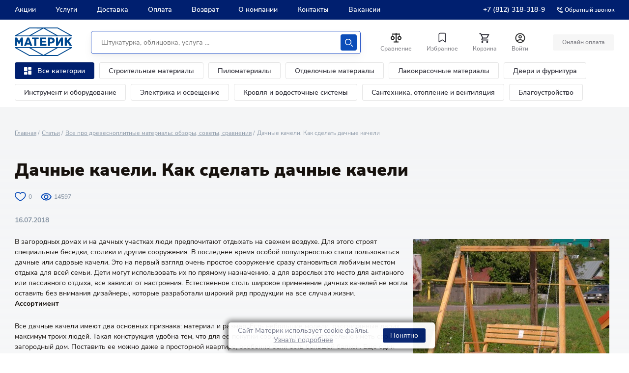

--- FILE ---
content_type: text/html; charset=UTF-8
request_url: https://www.materik-m.ru/articles/drevesnoplitnye-materialy/dachnye-kacheli-kak-sdelat-dachnye-kacheli/
body_size: 90138
content:
<!DOCTYPE html>
<html lang="ru" class=" MAIN_PAGE no-js">
<head>
		<title>Дачные качели. Как сделать дачные качели - статьи в интернет-магазине Материк</title>
		<meta http-equiv="Content-Type" content="text/html; charset=UTF-8" />
<meta name="robots" content="index, follow" />
<meta name="keywords" content="Дачные качели. Как сделать дачные качели статьи" />
<meta name="description" content="Дачные качели. Как сделать дачные качели. Читайте полезные материалы про ремонт и строительство на сайте Материк." />
<script data-skip-moving="true">(function(w, d, n) {var cl = "bx-core";var ht = d.documentElement;var htc = ht ? ht.className : undefined;if (htc === undefined || htc.indexOf(cl) !== -1){return;}var ua = n.userAgent;if (/(iPad;)|(iPhone;)/i.test(ua)){cl += " bx-ios";}else if (/Windows/i.test(ua)){cl += ' bx-win';}else if (/Macintosh/i.test(ua)){cl += " bx-mac";}else if (/Linux/i.test(ua) && !/Android/i.test(ua)){cl += " bx-linux";}else if (/Android/i.test(ua)){cl += " bx-android";}cl += (/(ipad|iphone|android|mobile|touch)/i.test(ua) ? " bx-touch" : " bx-no-touch");cl += w.devicePixelRatio && w.devicePixelRatio >= 2? " bx-retina": " bx-no-retina";if (/AppleWebKit/.test(ua)){cl += " bx-chrome";}else if (/Opera/.test(ua)){cl += " bx-opera";}else if (/Firefox/.test(ua)){cl += " bx-firefox";}ht.className = htc ? htc + " " + cl : cl;})(window, document, navigator);</script>


<link href="https://unpkg.com/dropzone@5/dist/min/dropzone.min.css" type="text/css"  rel="stylesheet" />
<link href="/bitrix/cache/css/s1/materik_2024/page_2b35e2e83e9562a951e7ff4455775472/page_2b35e2e83e9562a951e7ff4455775472_v1.css?17562089652002" type="text/css"  rel="stylesheet" />
<link href="/bitrix/cache/css/s1/materik_2024/template_71aa90aab81a3dc1357e8ec16bec69f8/template_71aa90aab81a3dc1357e8ec16bec69f8_v1.css?17636207021808226" type="text/css"  data-template-style="true" rel="stylesheet" />







            
            <!-- Yandex.Metrika counter -->
            
            <!-- /Yandex.Metrika counter -->
                    
        
		<meta name="theme-color" content="#ffffff">

		
		<link rel="shortcut icon" type="image/x-icon" href="/local/templates/materik_2024/favicons/favicon.ico">
		<link rel="apple-touch-icon-precomposed" sizes="32x32" href="/local/templates/materik_2024/favicons/favicon-32x32.png">
		<link rel="apple-touch-icon-precomposed" sizes="57x57" href="/local/templates/materik_2024/favicons/apple-icon-57x57.png">
		<link rel="apple-touch-icon-precomposed" sizes="76x76" href="/local/templates/materik_2024/favicons/apple-icon-76x76.png">
		<link rel="apple-touch-icon-precomposed" sizes="120x120" href="/local/templates/materik_2024/favicons/apple-icon-120x120.png">
		<link rel="apple-touch-icon-precomposed" sizes="152x152" href="/local/templates/materik_2024/favicons/apple-icon-152x152.png">
		<link rel="apple-touch-icon-precomposed" sizes="180x180" href="/local/templates/materik_2024/favicons/apple-icon-180x180.png">
		<link rel="icon" sizes="192x192" href="/local/templates/materik_2024/favicons/android-icon-192x192.png">

		<meta content="width=device-width, user-scalable=1, initial-scale=1" name="viewport" />
		<!-- [	END	] Стили проекта-->
		<!-- [ START ] Переменные bitrix-->
				<!-- [	END	] Переменные bitrix-->
		<!-- [ START ] Скрипты библиотек-->
		 
		
	
<!-- [  END  ] Скрипты библиотек-->	
		
		
		
				<!-- Google Tag Manager -->
		<script data-skip-moving="true">(function(w,d,s,l,i){w[l]=w[l]||[];w[l].push({'gtm.start':new Date().getTime(),event:'gtm.js'});var f=d.getElementsByTagName(s)[0],j=d.createElement(s),dl=l!='dataLayer'?'&l='+l:'';j.async=true;j.src='https://www.googletagmanager.com/gtm.js?id='+i+dl;f.parentNode.insertBefore(j,f);})(window,document,'script','dataLayer','GTM-KT729LS');</script>
		<!-- End Google Tag Manager -->
	
				
			</head>
<body class="body body--new">
<script type="text/javascript" data-skip-moving="true">
		var digiScript = document.createElement('script');
		digiScript.src = '//cdn.diginetica.net/3199/client.js';
		digiScript.defer = true;
		digiScript.async = true;
		document.body.appendChild(digiScript);
</script>
	<!-- Google Tag Manager (noscript) --><noscript><iframe src="https://www.googletagmanager.com/ns.html?id=GTM-KT729LS"height="0" width="0" style="display:none;visibility:hidden"></iframe></noscript>
<!-- End Google Tag Manager (noscript) -->

	
	
	
		


	<header class="header header--new">

        
<div class="pvp-mobile-app-banner">
    <div class="banner-wrap">
        <a href="javascript:void(0)" class="close column">
            <img src="/local/components/pvp/mobile.app.banner/templates/.default/images/close.png">
        </a>
        </a>
        <div class="information column">
            <div class="logo">
                <img class="logo-image" src="/local/components/pvp/mobile.app.banner/templates/.default/images/mobile-banner-icon.png">
            </div>
            <div class="description">
                <span class="text-header">Только в приложении!</span>
                <span class="text">Дополнительные скидки на товары и доставку • Двойной кэшбек</span>
            </div>
        </div>
        <a href="https://redirect.appmetrica.yandex.com/serve/893260984972556044" class="button column">
            <img class="button-image" src="/local/components/pvp/mobile.app.banner/templates/.default/images/button.png">
        </a>
    </div>
</div>

		<div class="header__top">
			<div class="inner header__inner">
				

    <nav class="header__main-nav main-nav">
        <ul class="main-nav__list">

            
                <li class="main-nav__item ">
                    <a href="/actions/"  class="main-nav__link">   Акции                    </a>
                </li>
            
                <li class="main-nav__item ">
                    <a href="/uslugi/"  class="main-nav__link">   Услуги                    </a>
                </li>
            
                <li class="main-nav__item ">
                    <a href="/delivery/"  class="main-nav__link">   Доставка                    </a>
                </li>
            
                <li class="main-nav__item ">
                    <a href="/oplata/"  class="main-nav__link">   Оплата                    </a>
                </li>
            
                <li class="main-nav__item ">
                    <a href="/obmen-i-vosvrat/"  class="main-nav__link">   Возврат                    </a>
                </li>
            
                <li class="main-nav__item ">
                    <a href="/about/"  class="main-nav__link">   О компании                    </a>
                </li>
            
                <li class="main-nav__item ">
                    <a href="/contacts/"  class="main-nav__link">   Контакты                    </a>
                </li>
            
                <li class="main-nav__item ">
                    <a href="https://job.materik-m.ru/"  class="main-nav__link">   Вакансии                    </a>
                </li>
            
        </ul>
    </nav>



				<div class="header__reg-nav reg-nav reg-nav--mob">
					<i class="reg-nav__icon">
						<svg width="20" height="20" fill="none" xmlns="http://www.w3.org/2000/svg">
							<path d="M10 0C4.48 0 0 4.48 0 10s4.48 10 10 10 10-4.48 10-10S15.52 0 10 0zM5.07 16.28c.43-.9 3.05-1.78 4.93-1.78s4.51.88 4.93 1.78A7.893 7.893 0 0110 18c-1.86 0-3.57-.64-4.93-1.72zm11.29-1.45c-1.43-1.74-4.9-2.33-6.36-2.33s-4.93.59-6.36 2.33A7.95 7.95 0 012 10c0-4.41 3.59-8 8-8s8 3.59 8 8c0 1.82-.62 3.49-1.64 4.83zM10 4C8.06 4 6.5 5.56 6.5 7.5S8.06 11 10 11s3.5-1.56 3.5-3.5S11.94 4 10 4zm0 5c-.83 0-1.5-.67-1.5-1.5S9.17 6 10 6s1.5.67 1.5 1.5S10.83 9 10 9z"
								fill="#0C4DB9"/>
						</svg>
					</i>
					<ul class="reg-nav__list">
												<li class="reg-nav__item">
							<a href="javascript:void()" class="reg-nav__link show-pvp-auth-block">Вход</a>
						</li>
						<li class="reg-nav__item">
							<a href="#registration" class="reg-nav__link js-call-popup">Регистрация</a>
						</li>
												
					</ul>
				</div>

								<div class="header__top-contacts-desc">
					<div class="header__top-contacts-row">
						<div class="header__top-contacts-col">
							<a href="tel:+7-812-318-318-9" class="header__top-contacts-phone">+7 (812) 318-318-9</a>
						</div>
						<div class="header__top-contacts-col">
							<a href="#back-call" class="header__top-contacts-call js-call-popup">
								<svg width="12" height="12" viewBox="0 0 12 12" fill="none" xmlns="http://www.w3.org/2000/svg"><path d="M11.069 8.425c-.808 0-1.595-.13-2.325-.37a.667.667 0 00-.664.156L6.648 9.643a9.863 9.863 0 01-4.291-4.29L3.789 3.92a.653.653 0 00.163-.664A7.397 7.397 0 013.582.93.653.653 0 002.93.28H.651A.653.653 0 000 .931C0 7.045 4.955 12 11.069 12a.653.653 0 00.651-.651V9.077a.653.653 0 00-.651-.652zM1.322 1.582h.976c.046.58.144 1.146.3 1.687l-.781.78a9.653 9.653 0 01-.495-2.467zm9.096 9.096a10.042 10.042 0 01-2.474-.488l.774-.775c.554.156 1.12.254 1.693.293v.97h.007zm-.651-6.491H8.08L11.35.918 10.43 0 7.162 3.269V1.582H5.86V5.49h3.907V4.187z" fill="#fff"/></svg>
								<span>Обратный звонок</span>
							</a>
						</div>
					</div>
				</div>


									<a href="tel:+7-812-318-318-9" class="header__top-phone">
						<svg width="12" height="12" viewBox="0 0 12 12" fill="none" xmlns="http://www.w3.org/2000/svg">
							<path d="M11.0689 8.42539C10.2615 8.42539 9.47368 8.29517 8.74444 8.05426C8.67933 8.02821 8.60771 8.0217 8.54259 8.0217C8.37331 8.0217 8.21053 8.08682 8.0803 8.21053L6.64786 9.64297C4.80521 8.69886 3.29463 7.19479 2.35703 5.35214L3.78947 3.9197C3.97178 3.73739 4.02387 3.48345 3.95225 3.25556C3.71134 2.52632 3.58112 1.74498 3.58112 0.931091C3.58112 0.572979 3.28812 0.279978 2.93001 0.279978H0.651112C0.293001 0.279978 0 0.572979 0 0.931091C0 7.04504 4.95496 12 11.0689 12C11.427 12 11.72 11.707 11.72 11.3489V9.07651C11.72 8.71839 11.427 8.42539 11.0689 8.42539ZM1.32176 1.5822H2.29843C2.344 2.16169 2.44167 2.72816 2.59794 3.26858L1.8166 4.04992C1.54965 3.26858 1.38036 2.44167 1.32176 1.5822ZM10.4178 10.6782C9.55833 10.6196 8.73142 10.4504 7.94357 10.1899L8.71839 9.41508C9.27184 9.57135 9.83831 9.66902 10.4113 9.70808V10.6782H10.4178ZM9.76668 4.18665H8.0803L11.3489 0.918068L10.4308 0L7.16224 3.26858V1.5822H5.86001V5.48888H9.76668V4.18665Z" fill="#E9EBEE"/>
						</svg>
						<span>+7 (812) 318-318-9</span>
					</a>
				
			</div>

		</div>

		<div class="header__main header__main--new">
			<div class="inner">
				<div class="header__wrap">
					<button class="header__burger j-header-burger">
						<span><i>Открыть меню</i></span>
					</button>

					<div class="header__logo js-header-logo">
						<a href="/" class="company-logo">

							<svg width="117" height="58" viewBox="0 0 117 58" fill="none" xmlns="http://www.w3.org/2000/svg">
								<path d="M29.677.055c.495-.055 1.211 0 1.762 0h54.288c.55 0 1.266-.055 1.762.055.44.11.826.383 1.156.548 5.175 2.96 23.07 12.992 26.814 15.075.33.22.715.384 1.101.658.33.22.55.713.33 1.206-.22.439-.606.494-1.266.494H1.817c-.605 0-1.156.055-1.486-.22-.33-.383-.496-.877-.166-1.315.166-.22.551-.384.881-.603C3.194 14.747 27.695.987 28.631.493c.33-.164.66-.438 1.046-.438zm1.046 1.809c-.275 0-.716-.055-.826.055-7.928 4.385-15.967 8.935-23.84 13.376-.55.274-1.101.603-1.597.932H29.456c.221-.055.551-.329.827-.439.275-.164 16.627-9.374 24.556-13.76.055 0 .165-.11.165-.11-8.094-.054-16.187-.054-24.28-.054zm31.384 0c6.331 3.563 12.718 7.127 19.105 10.745 1.817 1.041 3.689 2.138 5.561 3.124.275.165.606.384.826.44.165.054.44 0 .66 0h24.281c-8.313-4.66-16.682-9.43-25.106-14.09-.165-.11-.33-.219-.44-.219H62.106c-.056 0-.056 0 0 0-.056 0 0 0 0 0zM33.42 16.062c-.055.055-.165.055-.165.11h50.489c-.055-.11-.22-.164-.33-.22A5611.136 5611.136 0 0158.527 1.975C54.288 4.33 37.55 13.814 33.42 16.062zM8.644 27.684c1.157-2.028 2.313-4.056 3.47-6.14.274-.438.385-.931.935-1.041.44-.11 1.101-.055 1.762-.055.66 0 1.597-.11 1.817.33.11.218.055.602.055.986V36.29c0 .549.055.932-.275 1.152-.33.219-1.157.11-1.707.11h-.881c-.55 0-.936 0-1.046-.33-.11-.274-.055-.712-.055-1.096v-8.059a119.597 119.597 0 00-2.202 3.838c-.22.383-.496.986-.881 1.15-.22.11-.551.056-.881.056-.33 0-.716 0-.936-.055-.386-.165-.661-.768-.881-1.151-.716-1.261-1.487-2.632-2.258-3.838v8.333c0 .603 0 1.041-.495 1.151-.496.11-.991.055-1.707.055-.606 0-1.432.055-1.707-.164-.33-.384-.22-1.371-.22-2.029V21.71c0-.767 0-1.151.66-1.26.496-.056 1.102 0 1.652 0 .606 0 1.322-.056 1.652.164.22.164.44.548.606.822 1.156 2.083 2.367 4.276 3.523 6.25zM30.393 34.647h-6.387c-.22.493-.33.822-.496 1.37-.165.494-.33 1.316-.88 1.425-.496.11-1.267.055-1.818.055-.44 0-1.541.11-1.706-.219-.166-.274.11-.822.275-1.096 1.486-3.838 5.065-13.541 5.45-14.583.221-.603.386-1.041 1.102-1.15.385-.056.991 0 1.542 0 .55 0 1.321-.056 1.651.109.276.164.44.493.55.877 1.873 5.098 3.8 10.087 5.672 15.24.11.22.11.439.055.603-.22.329-1.321.22-1.817.22h-.991c-.55 0-.88 0-1.101-.275-.11-.164-.165-.383-.275-.603a15.023 15.023 0 01-.826-1.973zm-5.12-3.618h3.908c-.66-1.864-1.321-3.838-1.982-5.702-.605 1.919-1.321 3.783-1.927 5.701zM43.937 24.121c-.055 3.673 0 7.675 0 11.403 0 .657.11 1.644-.275 1.864-.33.219-1.212.11-1.762.11h-.936c-.386 0-.771 0-.991-.165-.22-.22-.166-.987-.166-1.535V24.12h-3.413c-.496 0-.991.055-1.211-.22-.166-.273-.11-.986-.11-1.534s-.11-1.316.11-1.59c.11-.165.33-.22.495-.274.496-.055 1.046 0 1.597 0h9.58c.716 0 1.542-.11 1.762.274.165.329.11 1.042.11 1.535 0 .603.11 1.37-.165 1.645-.275.164-.716.164-1.101.164h-3.524zM55.39 24.121c-.056.932 0 1.864 0 2.796 1.871.055 3.853 0 5.78 0 .716 0 1.707-.11 1.872.329.166.329.056.987.056 1.48 0 .658.11 1.425-.33 1.645-.221.11-.551.055-.882.055h-6.552v3.398h7.874c.55 0 .99-.054 1.156.33.165.383.055 1.04.055 1.534 0 .768.165 1.535-.496 1.7-.44.11-.99.055-1.486.055h-9.085c-.495 0-.99.054-1.486 0-.661-.055-.606-.494-.606-1.261V21.709c0-.767-.055-1.206.66-1.26.441-.056.992 0 1.487 0h8.865c.715 0 1.596-.11 1.762.383.11.384.055 1.096.055 1.59 0 .548.11 1.315-.22 1.535-.386.274-1.322.164-1.983.164H55.39zM71.742 32.454v3.673c0 .658.055 1.26-.496 1.37-.495.055-1.046 0-1.652 0-.715 0-1.541.11-1.761-.219-.22-.329-.11-1.37-.11-1.974V21.71c0-.822 0-1.206.66-1.26.33-.056.716 0 1.101 0h3.194c1.431 0 2.863 0 4.019.273 2.257.548 3.854 1.919 4.35 4.167.275 1.315.165 2.686-.22 3.727-.716 2.084-2.423 3.29-4.846 3.673-1.376.22-2.753.165-4.24.165zm-.055-8.278V29c1.321-.055 2.752.11 3.744-.164.99-.274 1.706-.987 1.706-2.248 0-1.26-.715-1.974-1.651-2.248-.991-.383-2.423-.164-3.8-.164 0-.055 0-.055 0 0zM88.04 30.151a561.575 561.575 0 005.23-8.387c.22-.384.495-.932.826-1.151.385-.33 1.321-.165 2.147-.165.606 0 1.377-.11 1.597.22.22.328.11 1.37.11 1.973v13.595c0 .549.055.987-.275 1.152-.386.219-1.157.11-1.762.11-.716 0-1.652.109-1.927-.275-.166-.22-.11-.658-.11-1.096v-8.388c-1.542 2.412-3.029 4.88-4.57 7.291-.22.33-.496.768-.771 1.206-.33.494-.55 1.097-1.156 1.206-.44.055-.992 0-1.597 0-.66 0-1.432.11-1.652-.274-.11-.164-.11-.603-.11-.932V21.71c0-.767 0-1.151.66-1.26.441-.056.937 0 1.487 0 .661 0 1.542-.11 1.762.328.11.274.11.713.11 1.096v8.278zM105.878 26.972c.165-.11.276-.274.386-.384 1.596-1.754 3.248-3.509 4.845-5.263.33-.329.605-.767 1.101-.822.661-.11 1.321-.055 2.202-.055h1.102c.44 0 .936-.055.991.329.055.384-.496.767-.661.932a520.974 520.974 0 00-5.396 5.81c1.817 2.961 3.579 5.922 5.451 8.882.11.22.275.438.275.658-.055.493-.66.438-1.321.438h-1.101c-.716 0-1.597.055-1.982-.22-.496-.328-.826-1.096-1.157-1.644-1.046-1.7-2.092-3.508-3.138-5.153-.441.384-.771.822-1.211 1.261-.11.11-.386.329-.386.439-.055.164 0 .438 0 .657v3.29c0 .548.055 1.096-.275 1.26-.22.11-.551.055-.881.055h-.936c-.716 0-1.652.11-1.872-.274-.22-.383-.11-1.48-.11-2.028V22.586c0-.603-.11-1.644.11-1.973.11-.165.33-.22.551-.22.55-.055 1.046 0 1.651 0 .716 0 1.542-.11 1.707.384.11.329.055 1.096.055 1.48v4.715zM28.63 57.507c-.935-.548-25.437-14.254-27.584-15.514-.33-.165-.716-.384-.88-.604-.331-.438-.166-.931.11-1.206.33-.274.88-.219 1.486-.219h113.807c.66 0 1.046.055 1.266.494.275.493 0 .986-.33 1.206-.386.274-.771.438-1.102.657-3.744 2.084-21.638 12.116-26.813 15.076-.386.22-.716.494-1.157.548-.44.11-1.156.055-1.761.055H31.384c-.606 0-1.267.055-1.762 0-.33-.11-.661-.329-.991-.493zm26.319-1.37c.055 0-.11-.11-.165-.11-7.929-4.386-24.281-13.596-24.557-13.76-.22-.165-.605-.384-.826-.439H4.405c.55.274 1.1.548 1.652.877 7.928 4.44 15.912 8.99 23.84 13.376.11.055.55.055.826.055h24.226zm7.102-.056c0 .055 0 .055 0 0h24.997c.11 0 .275-.11.44-.219 8.37-4.66 16.793-9.429 25.107-14.089-2.092 0-21.913-.055-24.28 0h-.661c-.22.055-.55.274-.826.439-1.872 1.041-3.744 2.083-5.561 3.125A7716.024 7716.024 0 0162.05 56.08c.055 0 0 0 0 0zm-3.523-.11a5617.712 5617.712 0 0124.886-13.978c.11-.055.275-.11.33-.22H33.257c-.056.055.11.055.165.11 4.13 2.302 20.867 11.786 25.107 14.089z" fill="#004990"/>
							</svg>
						</a>
					</div>
					
					
					
					
					<div class="header__catalog-btn-scroll js-block-btn-menu-scroll">
						<div class="header__catalog-btn-scroll-wrap">
							<button class="header-categories__btn header-categories__btn--catalog j-catalog-btn">
								<span class="header-categories__btn-icon">
									<svg width="25" height="25" viewBox="0 0 15 15" fill="none" xmlns="http://www.w3.org/2000/svg">
										<path d="M0 7.33333C0 7.88562 0.447715 8.33333 1 8.33333H5.66667C6.21895 8.33333 6.66667 7.88562 6.66667 7.33333V1C6.66667 0.447715 6.21895 0 5.66667 0H0.999999C0.447714 0 0 0.447715 0 1V7.33333ZM0 14C0 14.5523 0.447715 15 1 15H5.66667C6.21895 15 6.66667 14.5523 6.66667 14V11C6.66667 10.4477 6.21895 10 5.66667 10H0.999999C0.447714 10 0 10.4477 0 11V14ZM8.33333 14C8.33333 14.5523 8.78105 15 9.33333 15H14C14.5523 15 15 14.5523 15 14V7.66667C15 7.11438 14.5523 6.66667 14 6.66667H9.33333C8.78105 6.66667 8.33333 7.11438 8.33333 7.66667V14ZM9.33333 0C8.78105 0 8.33333 0.447715 8.33333 1V4C8.33333 4.55228 8.78105 5 9.33333 5H14C14.5523 5 15 4.55228 15 4V1C15 0.447715 14.5523 0 14 0H9.33333Z" fill="white" />
									</svg>
								</span>
								<span class="header-categories__btn-text">Каталог</span>
							</button>
						</div>
					</div>	
					
					
					
					<!--div class="header-categories__col header_categories_second">
						<div class="header-categories__item">
						<button class="header-categories__btn header-categories__btn--catalog j-catalog-btn">
							<span class="header-categories__btn-icon">
							<svg width="25" height="25" viewBox="0 0 15 15" fill="none" xmlns="http://www.w3.org/2000/svg">
								<path d="M0 7.33333C0 7.88562 0.447715 8.33333 1 8.33333H5.66667C6.21895 8.33333 6.66667 7.88562 6.66667 7.33333V1C6.66667 0.447715 6.21895 0 5.66667 0H0.999999C0.447714 0 0 0.447715 0 1V7.33333ZM0 14C0 14.5523 0.447715 15 1 15H5.66667C6.21895 15 6.66667 14.5523 6.66667 14V11C6.66667 10.4477 6.21895 10 5.66667 10H0.999999C0.447714 10 0 10.4477 0 11V14ZM8.33333 14C8.33333 14.5523 8.78105 15 9.33333 15H14C14.5523 15 15 14.5523 15 14V7.66667C15 7.11438 14.5523 6.66667 14 6.66667H9.33333C8.78105 6.66667 8.33333 7.11438 8.33333 7.66667V14ZM9.33333 0C8.78105 0 8.33333 0.447715 8.33333 1V4C8.33333 4.55228 8.78105 5 9.33333 5H14C14.5523 5 15 4.55228 15 4V1C15 0.447715 14.5523 0 14 0H9.33333Z" fill="white"/>
							</svg>
							</span>
						</button>
						</div>
					</div-->					
					
					
	<div class="header__search header__search--new js-header-search" id="title-search">
		<form action="/search/index.php" class="search search--new">
						<input id="title-search-input" type="text" name="q" class="search__input" value="" placeholder="Штукатурка, облицовка, услуга ...">
			
			<button name="s" type="submit" class="search__btn search-btn search-btn--new">
				<svg width="22" height="22" viewBox="0 0 22 22" xmlns="http://www.w3.org/2000/svg">
					<path d="M9 18C4.02944 18 0 13.9706 0 9C0 4.02944 4.02944 0 9 0C13.9706 0 18 4.02944 18 9C18 13.9706 13.9706 18 9 18ZM8.99998 16C12.866 16 16 12.866 16 9C16 5.13401 12.866 2 8.99998 2C5.13398 2 1.99998 5.13401 1.99998 9C1.99998 12.866 5.13398 16 8.99998 16ZM21.7071 21.7071C22.0977 21.3166 22.0977 20.6834 21.7071 20.2929L17.7071 16.2929C17.3166 15.9024 16.6834 15.9024 16.2929 16.2929C15.9024 16.6834 15.9024 17.3166 16.2929 17.7071L20.2929 21.7071C20.6834 22.0976 21.3166 22.0976 21.7071 21.7071Z" fill="#ffffff"/>
				</svg>
				<span>Искать</span>
			</button>
		</form>
	</div>

	<div class="header__search-btn">
		<button class="search-btn search-btn--mobile js-mobile-search-btn">
			<svg width="22" height="22" viewBox="0 0 22 22" xmlns="http://www.w3.org/2000/svg">
				<path d="M9 18C4.02944 18 0 13.9706 0 9C0 4.02944 4.02944 0 9 0C13.9706 0 18 4.02944 18 9C18 13.9706 13.9706 18 9 18ZM8.99998 16C12.866 16 16 12.866 16 9C16 5.13401 12.866 2 8.99998 2C5.13398 2 1.99998 5.13401 1.99998 9C1.99998 12.866 5.13398 16 8.99998 16ZM21.7071 21.7071C22.0977 21.3166 22.0977 20.6834 21.7071 20.2929L17.7071 16.2929C17.3166 15.9024 16.6834 15.9024 16.2929 16.2929C15.9024 16.6834 15.9024 17.3166 16.2929 17.7071L20.2929 21.7071C20.6834 22.0976 21.3166 22.0976 21.7071 21.7071Z"/>
			</svg>
			<span>Искать</span>
		</button>
	</div>
							
					<div class="header__btns-wrap">
						<div class="header-btns">
							<div class="header-btns__row">
								<div class="header-btns__col">
								
									<div class="header-btns__item">
										<div id="compare_list_count">
											<a id="compareList9J9wbd" href="/shop/compare.php" class="header-btns__btn">
	<span class="header-btns__btn-icon">
		<svg xmlns="http://www.w3.org/2000/svg" width="24" height="25" viewBox="0 0 24 25" fill="none">
			<path d="M12.9976 2.5V3.5H19.9976V5.5H12.9976V19.5H16.9976V21.5H6.99757V19.5H10.9976V5.5H3.99757V3.5H10.9976V2.5H12.9976ZM4.99757 6.843L7.82557 9.672C8.38496 10.2314 8.7659 10.9442 8.92023 11.7201C9.07455 12.496 8.99533 13.3002 8.69257 14.0311C8.38981 14.762 7.87712 15.3867 7.21933 15.8262C6.56154 16.2658 5.78819 16.5004 4.99707 16.5004C4.20596 16.5004 3.4326 16.2658 2.77481 15.8262C2.11702 15.3867 1.60433 14.762 1.30157 14.0311C0.998817 13.3002 0.919592 12.496 1.07392 11.7201C1.22824 10.9442 1.60918 10.2314 2.16857 9.672L4.99757 6.843ZM18.9976 6.843L21.8256 9.672C22.385 10.2314 22.7659 10.9442 22.9202 11.7201C23.0746 12.496 22.9953 13.3002 22.6926 14.0311C22.3898 14.762 21.8771 15.3867 21.2193 15.8262C20.5615 16.2658 19.7882 16.5004 18.9971 16.5004C18.206 16.5004 17.4326 16.2658 16.7748 15.8262C16.117 15.3867 15.6043 14.762 15.3016 14.0311C14.9988 13.3002 14.9196 12.496 15.0739 11.7201C15.2282 10.9442 15.6092 10.2314 16.1686 9.672L18.9976 6.843ZM4.99757 9.672L3.58357 11.086C3.30381 11.3657 3.11327 11.722 3.03605 12.11C2.95883 12.498 2.9984 12.9002 3.14976 13.2657C3.30111 13.6311 3.55746 13.9435 3.88637 14.1633C4.21528 14.3831 4.60198 14.5004 4.99757 14.5004C5.39316 14.5004 5.77986 14.3831 6.10878 14.1633C6.43769 13.9435 6.69403 13.6311 6.84539 13.2657C6.99675 12.9002 7.03632 12.498 6.9591 12.11C6.88188 11.722 6.69134 11.3657 6.41157 11.086L4.99757 9.672ZM18.9976 9.672L17.5836 11.086C17.3038 11.3657 17.1133 11.722 17.036 12.11C16.9588 12.498 16.9984 12.9002 17.1498 13.2657C17.3011 13.6311 17.5575 13.9435 17.8864 14.1633C18.2153 14.3831 18.602 14.5004 18.9976 14.5004C19.3932 14.5004 19.7799 14.3831 20.1088 14.1633C20.4377 13.9435 20.694 13.6311 20.8454 13.2657C20.9967 12.9002 21.0363 12.498 20.9591 12.11C20.8819 11.722 20.6913 11.3657 20.4116 11.086L18.9976 9.672Z" fill="#0F0F0F"/>
		</svg>
	</span>

		<span id="compare_total" class="header-btns__btn-count"  style="display: none;">0</span>
	<span class="header-btns__btn-text">Сравнение</span>
	<div class="compare_item_list" style="display:none">
		</div>
</a>

	
										</div>								
									</div>
								</div>
								
								
								<div class="header-btns__col">
									<div class="header-btns__item">
										<a href="/favorite/" class="header-btns__btn favorite">
											<span class="header-btns__btn-icon">
												<svg width="26" height="27" viewBox="0 0 26 27" fill="none" xmlns="http://www.w3.org/2000/svg"><path fill-rule="evenodd" clip-rule="evenodd" d="M9.074 3.755h7.852a3.554 3.554 0 012.513.859 3.312 3.312 0 011.144 2.324v15.225c.002.305-.13.596-.363.802a1.148 1.148 0 01-.86.28c-.275 0-.543-.087-.762-.248l-4.857-3.563a1.328 1.328 0 00-1.549 0L7.38 22.997a1.286 1.286 0 01-.74.249 1.147 1.147 0 01-.86-.28 1.066 1.066 0 01-.363-.803V6.938A3.312 3.312 0 016.56 4.614a3.554 3.554 0 012.513-.86zm5.71 14.39l4.094 3.032-.022-14.239c-.106-.944-.972-1.635-1.952-1.56H9.05c-.98-.075-1.845.616-1.952 1.56v14.24l4.095-3.033c1.06-.78 2.53-.78 3.59 0z" fill="#33333D"/></svg>
											</span>
											<!--span class="favorite__count" id="f_total">0</span-->
											
											<span id="f_total" class="header-btns__btn-count" style="display:none;"></span>
											
											<span class="header-btns__btn-text">Избранное</span>
										</a>
									</div>
								</div>
								<div class="header-btns__col">
									<div class="header-btns__item">
										
	<a id="bx_basketFKauiI" href="/basket/" class="header-btns__btn">
		
					<!--'start_frame_cache_bx_basketFKauiI'-->			<span class="header-btns__btn-icon">
			<svg width="25" height="25" viewBox="0 0 25 25" fill="none" xmlns="http://www.w3.org/2000/svg"><g clip-path="url(#clip0_355_3857)"><path d="M16.05 13.5c.75 0 1.41-.41 1.75-1.03l3.58-6.49a.996.996 0 00-.87-1.48H5.71l-.94-2H1.5v2h2l3.6 7.59-1.35 2.44c-.73 1.34.23 2.97 1.75 2.97h12v-2h-12l1.1-2h7.45zm-9.39-7h12.15l-2.76 5H9.03l-2.37-5zm.84 12c-1.1 0-1.99.9-1.99 2s.89 2 1.99 2 2-.9 2-2-.9-2-2-2zm10 0c-1.1 0-1.99.9-1.99 2s.89 2 1.99 2 2-.9 2-2-.9-2-2-2z" fill="#33333D"/></g><defs><clipPath id="clip0_355_3857"><path fill="#fff" transform="translate(.5 .5)" d="M0 0h24v24H0z"/></clipPath></defs></svg>
		</span>
		<span class="header-btns__btn-text">Корзина</span>
				
	
	


<!--'end_frame_cache_bx_basketFKauiI'-->				
		
		
		<!--span class="header-btns__btn-count">0</span-->
	</a>



<!--div id="bx_basketFKauiI" class="merch-storage smallcart">
				</div-->
									</div>
								</div>
								<div class="header-btns__col">
                                                                            <div class="header-btns__item autorize">
                                            <a href="javascript:void()" class="header-btns__btn login auth-line__link show-pvp-auth-block">
											<span class="header-btns__btn-icon">
												<svg width="21" height="21" viewBox="0 0 21 21" fill="none" xmlns="http://www.w3.org/2000/svg"><path d="M10.5.5C4.98.5.5 4.98.5 10.5s4.48 10 10 10 10-4.48 10-10-4.48-10-10-10zM5.57 16.78C6 15.88 8.62 15 10.5 15s4.51.88 4.93 1.78a7.893 7.893 0 01-4.93 1.72c-1.86 0-3.57-.64-4.93-1.72zm11.29-1.45C15.43 13.59 11.96 13 10.5 13s-4.93.59-6.36 2.33A7.95 7.95 0 012.5 10.5c0-4.41 3.59-8 8-8s8 3.59 8 8c0 1.82-.62 3.49-1.64 4.83zM10.5 4.5C8.56 4.5 7 6.06 7 8s1.56 3.5 3.5 3.5S14 9.94 14 8s-1.56-3.5-3.5-3.5zm0 5C9.67 9.5 9 8.83 9 8s.67-1.5 1.5-1.5S12 7.17 12 8s-.67 1.5-1.5 1.5z" fill="#333"/></svg>
											</span>
                                                <span class="header-btns__btn-text">Войти</span>
                                            </a>
                                        </div>
                                    								</div>
							</div>
						</div>
					</div>

                    
<!--'start_frame_cache_pvp-sms-auth-block'--><div class="pvp-sms-auth-block" id="pvp-sms-auth-block">
    <div class="auth-form">
        <div class="close-circle">
            <a href="javascript:void()" class="close-icon"></a>
        </div>

                            <div class="pvp-auth-header">Авторизация</div>
                <div class="tab-switch">
                    <button class="tab-switch__button active left" data-tab="credentials">
                        Почта                    </button>
                    <button class="tab-switch__button right" data-tab="phone">
                        Телефон                    </button>
                </div>
                <div class="tabs">
                    <div class="tab credentials active">
                        
<div class="pvp-sms-auth credentials">
                    <div class="login-form" id="loginForm">
            <div class="login-form-error error">
            </div>
            <form name="form_auth" id="ajax-login-form" method="post" target="_top" action="/local/components/pvp/smsauth/templates/materik/bitrix/system.auth.form/pvpsmsauth/ajax.php">
                <div class="fields">
                    <input type="hidden" name="AUTH_FORM" value="Y"/>
                    <input type="hidden" name="TYPE" value="AUTH"/>
                                            <input type="hidden" name="backurl" value="/articles/drevesnoplitnye-materialy/dachnye-kacheli-kak-sdelat-dachnye-kacheli/"/>
                                                            <div class="field">
                        <input type="text" name="USER_LOGIN" maxlength="50" placeholder="Логин" value="" class="input-field"/>
                    </div>
                    <div class="field">
                        <input type="password" name="USER_PASSWORD" maxlength="50" placeholder="Пароль" value="" class="input-field"/>
                    </div>
                    <div class="field field-button form-control-btn">
                        <button type="submit" name="Login" class="login-button" value="Войти">Войти</button>
                        <a href="#registration" id="pvp-auth-register-btn" class="register-btn js-call-popup">Регистрация</a>
                    </div>
                    <div class="field">
                        <a class="forgot field__link js-call-popup" id="pvp-auth-forgot-btn" href="#forgot_password" rel="nofollow">Напомнить пароль</a>
                    </div>
                </div>
            </form>
                                </div>
    </div>                    </div>
                    <div class="tab phone">
                        
<div class="fields">
    <form method="POST" id="send-code">
        <div class="field phone-auth">
            <input type="hidden" name="action" value="send">
            <label for="pvp-sms-auth-phone" class="field-label ">Введите номер телефона для авторизации по SMS</label>
            <input class="input-field" inputmode="tel" name="phone" value="" type="text" id="pvp-sms-auth-phone" required placeholder="+7(900)000-00-00"/>
        </div>
        <div class="field field-button">
            <button type="submit" class="login-button send-code">Получить код</button>
        </div>
    </form>
</div>
                    </div>
                </div>
                </div>
</div>
<!--'end_frame_cache_pvp-sms-auth-block'-->
					<div class="header__cart header__cart--new">
						<div class="header__cart-item">
							<a href="/basket/" class="cart-header cart-header--new">
								<i class="cart-header__icon">
									<svg width="24" height="24" viewBox="0 0 24 24" xmlns="http://www.w3.org/2000/svg">
										<path d="M15.55 13C16.3 13 16.96 12.59 17.3 11.97L20.88 5.48C21.25 4.82 20.77 4 20.01 4H5.21L4.27 2H1V4H3L6.6 11.59L5.25 14.03C4.52 15.37 5.48 17 7 17H19V15H7L8.1 13H15.55ZM6.16 6H18.31L15.55 11H8.53L6.16 6ZM7 18C5.9 18 5.01 18.9 5.01 20C5.01 21.1 5.9 22 7 22C8.1 22 9 21.1 9 20C9 18.9 8.1 18 7 18ZM17 18C15.9 18 15.01 18.9 15.01 20C15.01 21.1 15.9 22 17 22C18.1 22 19 21.1 19 20C19 18.9 18.1 18 17 18Z"/>
									</svg>
								</i>
								<span class="cart-header__mob-count-wrap" style="display:none;">
									<span class="cart-header__mob-count"></span>
								</span>
							</a>
						</div>
					</div>

					<div class="header__online-pay-wrap js-online-pay">
						<a href="/sber_pay/" target="_blank" class="header__online-pay">Онлайн оплата</a>
					</div>
				</div>
				
				
									<div class="header__categories-wrap">
					<div class="header-categories">
						<div class="header-categories__row">
						<div class="header-categories__col">
							<div class="header-categories__item">
							<button class="header-categories__btn header-categories__btn--catalog-all j-catalog-btn">
								<span class="header-categories__btn-icon">
								<svg width="15" height="15" viewBox="0 0 15 15" fill="none" xmlns="http://www.w3.org/2000/svg">
									<path d="M0 7.33333C0 7.88562 0.447715 8.33333 1 8.33333H5.66667C6.21895 8.33333 6.66667 7.88562 6.66667 7.33333V1C6.66667 0.447715 6.21895 0 5.66667 0H0.999999C0.447714 0 0 0.447715 0 1V7.33333ZM0 14C0 14.5523 0.447715 15 1 15H5.66667C6.21895 15 6.66667 14.5523 6.66667 14V11C6.66667 10.4477 6.21895 10 5.66667 10H0.999999C0.447714 10 0 10.4477 0 11V14ZM8.33333 14C8.33333 14.5523 8.78105 15 9.33333 15H14C14.5523 15 15 14.5523 15 14V7.66667C15 7.11438 14.5523 6.66667 14 6.66667H9.33333C8.78105 6.66667 8.33333 7.11438 8.33333 7.66667V14ZM9.33333 0C8.78105 0 8.33333 0.447715 8.33333 1V4C8.33333 4.55228 8.78105 5 9.33333 5H14C14.5523 5 15 4.55228 15 4V1C15 0.447715 14.5523 0 14 0H9.33333Z" fill="white"/>
								</svg>
								</span>
								<span class="header-categories__btn-text">Все категории</span>
							</button>
							</div>
						</div>
						
						
			<div class="header-categories__col" id="bx_1847241719_1271">
			<div class="header-categories__item">
				<a href="/shop/stroitelnye-materialy/" class="header-categories__btn">Строительные материалы</a>
			</div>
		</div>
			<div class="header-categories__col" id="bx_1847241719_1344">
			<div class="header-categories__item">
				<a href="/shop/pilomaterialy/" class="header-categories__btn">Пиломатериалы</a>
			</div>
		</div>
			<div class="header-categories__col" id="bx_1847241719_1269">
			<div class="header-categories__item">
				<a href="/shop/otdelochnye-materialy/" class="header-categories__btn">Отделочные материалы</a>
			</div>
		</div>
			<div class="header-categories__col" id="bx_1847241719_1300">
			<div class="header-categories__item">
				<a href="/shop/lakokrasochnye-materialy/" class="header-categories__btn">Лакокрасочные материалы</a>
			</div>
		</div>
			<div class="header-categories__col" id="bx_1847241719_2304">
			<div class="header-categories__item">
				<a href="/shop/dveri-i-furnitura/" class="header-categories__btn">Двери и фурнитура</a>
			</div>
		</div>
			<div class="header-categories__col" id="bx_1847241719_1268">
			<div class="header-categories__item">
				<a href="/shop/instrument-i-oborudovanie/" class="header-categories__btn">Инструмент и оборудование</a>
			</div>
		</div>
			<div class="header-categories__col" id="bx_1847241719_1272">
			<div class="header-categories__item">
				<a href="/shop/elektrika-i-osveshchenie/" class="header-categories__btn">Электрика и освещение</a>
			</div>
		</div>
			<div class="header-categories__col" id="bx_1847241719_1341">
			<div class="header-categories__item">
				<a href="/shop/krovlya-i-vodostochnye-sistemy/" class="header-categories__btn">Кровля и водосточные системы</a>
			</div>
		</div>
			<div class="header-categories__col" id="bx_1847241719_1270">
			<div class="header-categories__item">
				<a href="/shop/santekhnika-otoplenie-i-ventilyatsiya/" class="header-categories__btn">Сантехника, отопление и вентиляция</a>
			</div>
		</div>
			<div class="header-categories__col" id="bx_1847241719_1267">
			<div class="header-categories__item">
				<a href="/shop/blagoustroystvo/" class="header-categories__btn">Благоустройство</a>
			</div>
		</div>
	
						
						
						</div>
					</div>
					</div>
				
								
			</div>
		</div>
		
		
		
	<div class="mobile-nav j-mobile-nav">
		<button class="mobile-nav__close-layer j-close-mobile-nav">
			<span>Закрыть меню</span>
		</button>
		<div class="mobile-nav__content">
			<div class="mobile-nav__btn">
				<button class="btn btn--blue btn--catalog j-catalog-btn">
					<i class="btn__icon">
						<svg width="15" height="15" viewBox="0 0 15 15" fill="none" xmlns="http://www.w3.org/2000/svg">
							<path d="M0 7.33333C0 7.88562 0.447715 8.33333 1 8.33333H5.66667C6.21895 8.33333 6.66667 7.88562 6.66667 7.33333V1C6.66667 0.447715 6.21895 0 5.66667 0H0.999999C0.447714 0 0 0.447715 0 1V7.33333ZM0 14C0 14.5523 0.447715 15 1 15H5.66667C6.21895 15 6.66667 14.5523 6.66667 14V11C6.66667 10.4477 6.21895 10 5.66667 10H0.999999C0.447714 10 0 10.4477 0 11V14ZM8.33333 14C8.33333 14.5523 8.78105 15 9.33333 15H14C14.5523 15 15 14.5523 15 14V7.66667C15 7.11438 14.5523 6.66667 14 6.66667H9.33333C8.78105 6.66667 8.33333 7.11438 8.33333 7.66667V14ZM9.33333 0C8.78105 0 8.33333 0.447715 8.33333 1V4C8.33333 4.55228 8.78105 5 9.33333 5H14C14.5523 5 15 4.55228 15 4V1C15 0.447715 14.5523 0 14 0H9.33333Z" fill="white"/>
						</svg>
					</i>
					<span>Каталог</span>
				</button>
			</div>
			<div class="mobile-nav__menu">
				<ul class="mobile-nav__list">
					<li class="mobile-nav__item">
						<a href="/actions/" class="mobile-nav__link">
							<svg width="16" height="16" xmlns="http://www.w3.org/2000/svg">
								<path d="M14.274 7.72l-6-6a1.325 1.325 0 00-.94-.387H2.667c-.733 0-1.333.6-1.333 1.334v4.667c0 .366.146.7.393.946l6 6c.24.24.573.387.94.387s.7-.147.94-.393l4.667-4.667c.246-.24.393-.573.393-.94s-.153-.707-.393-.947zm-5.607 5.62l-6-6.006V2.667h4.667V2.66l6 6-4.667 4.68z" fill="#33333D"/><path d="M4.333 5.333a1 1 0 100-2 1 1 0 000 2zM5.933 8.367c0 .38.153.713.4.966l2.333 2.334L11 9.333A1.369 1.369 0 009.067 7.4l-.4.4-.4-.393A1.35 1.35 0 007.3 7c-.754 0-1.367.613-1.367 1.367z"/>
							</svg>
							<span>Акции</span>
						</a>
					</li>
					<li class="mobile-nav__item">
						<a href="/service/" class="mobile-nav__link">
							<svg width="16" height="16" xmlns="http://www.w3.org/2000/svg">
								<path d="M15.074 12.66L9.02 6.607c.62-1.56.3-3.4-.96-4.667a4.333 4.333 0 00-5.62-.433L5 4.073l-.946.94L1.5 2.46a4.324 4.324 0 00.434 5.613 4.335 4.335 0 004.593.987l6.074 6.073c.26.26.68.26.94 0l1.533-1.533a.652.652 0 000-.94zm-2 1.067L6.767 7.42c-.407.3-.86.48-1.333.547a2.981 2.981 0 01-2.554-.834A2.978 2.978 0 012 4.84L4.06 6.9l2.827-2.827-2.06-2.06a3.006 3.006 0 012.293.874c.72.72.994 1.713.827 2.64a2.9 2.9 0 01-.587 1.306l6.3 6.3-.586.594z"/>
							</svg>
							<span>Услуги</span>
						</a>
					</li>
				</ul>
				<ul class="mobile-nav__list">
					<li class="mobile-nav__item">
						<a href="/favorite/" class="mobile-nav__link">
							<svg width="16" height="16" xmlns="http://www.w3.org/2000/svg">
								<path d="M8 4.753l.646 1.527.314.74.8.067 1.646.14-1.253 1.086-.607.527.18.787.374 1.606-1.414-.853L8 9.953l-.687.414-1.413.853.373-1.607.18-.786-.607-.527-1.253-1.087 1.647-.14.8-.066.313-.74L8 4.753zm0-3.42l-1.874 4.42-4.793.407 3.64 3.153L3.88 14 8 11.513 12.12 14l-1.094-4.687 3.64-3.153-4.793-.407L8 1.333z" fill="#323232"/>
							</svg>
							<span>Избранное</span>
						</a>
					</li>
					<li class="mobile-nav__item">
          <a href="/shop/compare.php" class="mobile-nav__link">
            <svg xmlns="http://www.w3.org/2000/svg" width="16" height="auto" viewBox="0 0 24 25" fill="none">
              <path d="M12.9976 2.5V3.5H19.9976V5.5H12.9976V19.5H16.9976V21.5H6.99757V19.5H10.9976V5.5H3.99757V3.5H10.9976V2.5H12.9976ZM4.99757 6.843L7.82557 9.672C8.38496 10.2314 8.7659 10.9442 8.92023 11.7201C9.07455 12.496 8.99533 13.3002 8.69257 14.0311C8.38981 14.762 7.87712 15.3867 7.21933 15.8262C6.56154 16.2658 5.78819 16.5004 4.99707 16.5004C4.20596 16.5004 3.4326 16.2658 2.77481 15.8262C2.11702 15.3867 1.60433 14.762 1.30157 14.0311C0.998817 13.3002 0.919592 12.496 1.07392 11.7201C1.22824 10.9442 1.60918 10.2314 2.16857 9.672L4.99757 6.843ZM18.9976 6.843L21.8256 9.672C22.385 10.2314 22.7659 10.9442 22.9202 11.7201C23.0746 12.496 22.9953 13.3002 22.6926 14.0311C22.3898 14.762 21.8771 15.3867 21.2193 15.8262C20.5615 16.2658 19.7882 16.5004 18.9971 16.5004C18.206 16.5004 17.4326 16.2658 16.7748 15.8262C16.117 15.3867 15.6043 14.762 15.3016 14.0311C14.9988 13.3002 14.9196 12.496 15.0739 11.7201C15.2282 10.9442 15.6092 10.2314 16.1686 9.672L18.9976 6.843ZM4.99757 9.672L3.58357 11.086C3.30381 11.3657 3.11327 11.722 3.03605 12.11C2.95883 12.498 2.9984 12.9002 3.14976 13.2657C3.30111 13.6311 3.55746 13.9435 3.88637 14.1633C4.21528 14.3831 4.60198 14.5004 4.99757 14.5004C5.39316 14.5004 5.77986 14.3831 6.10878 14.1633C6.43769 13.9435 6.69403 13.6311 6.84539 13.2657C6.99675 12.9002 7.03632 12.498 6.9591 12.11C6.88188 11.722 6.69134 11.3657 6.41157 11.086L4.99757 9.672ZM18.9976 9.672L17.5836 11.086C17.3038 11.3657 17.1133 11.722 17.036 12.11C16.9588 12.498 16.9984 12.9002 17.1498 13.2657C17.3011 13.6311 17.5575 13.9435 17.8864 14.1633C18.2153 14.3831 18.602 14.5004 18.9976 14.5004C19.3932 14.5004 19.7799 14.3831 20.1088 14.1633C20.4377 13.9435 20.694 13.6311 20.8454 13.2657C20.9967 12.9002 21.0363 12.498 20.9591 12.11C20.8819 11.722 20.6913 11.3657 20.4116 11.086L18.9976 9.672Z" fill="#0F0F0F" />
            </svg>
            <span>Сравнение</span>
          </a>
        </li>
				</ul>
				<ul class="mobile-nav__list">
					<li class="mobile-nav__item">
						<a href="/delivery/" class="mobile-nav__link">
							<svg width="16" height="16" xmlns="http://www.w3.org/2000/svg">
								<path d="M13.334 5.333h-2V2.667H2c-.733 0-1.333.6-1.333 1.333v7.333H2c0 1.107.894 2 2 2 1.107 0 2-.893 2-2h4c0 1.107.894 2 2 2 1.107 0 2-.893 2-2h1.334V8l-2-2.667zm-.334 1L14.307 8h-2.973V6.333H13zM4 12a.669.669 0 01-.666-.667c0-.366.3-.666.666-.666.367 0 .667.3.667.666 0 .367-.3.667-.667.667zm1.48-2A1.98 1.98 0 004 9.333 1.98 1.98 0 002.52 10H2V4h8v6H5.48zM12 12a.669.669 0 01-.666-.667c0-.366.3-.666.666-.666.367 0 .667.3.667.666 0 .367-.3.667-.667.667z"/>
							</svg>
							<span>Доставка</span>
						</a>
					</li>
					<li class="mobile-nav__item">
						<a href="/oplata/" class="mobile-nav__link">
							<svg width="16" height="16" xmlns="http://www.w3.org/2000/svg">
								<path d="M14 4.853v-1.52C14 2.6 13.4 2 12.667 2H3.333C2.593 2 2 2.6 2 3.333v9.334C2 13.4 2.593 14 3.333 14h9.334C13.4 14 14 13.4 14 12.667v-1.52c.393-.234.667-.654.667-1.147V6c0-.493-.274-.913-.667-1.147zM13.333 6v4H8.667V6h4.666zm-10 6.667V3.333h9.334v1.334h-4c-.734 0-1.334.6-1.334 1.333v4c0 .733.6 1.333 1.334 1.333h4v1.334H3.333z" fill="#33333D"/><path d="M10.667 9a1 1 0 100-2 1 1 0 000 2z"/>
							</svg>
							<span>Оплата</span>
						</a>
					</li>
					<li class="mobile-nav__item">
						<a href="/obmen-i-vosvrat/" class="mobile-nav__link">
							<svg width="16" height="16" xmlns="http://www.w3.org/2000/svg">
								<path d="M6.006 9.333H1.333v1.334h4.673v2L8.666 10l-2.66-2.667v2zm3.987-.666v-2h4.673V5.333H9.993v-2L7.333 6l2.66 2.667z"/>
							</svg>
							<span>Возврат</span>
						</a>
					</li>
				</ul>
				<ul class="mobile-nav__list">
					<li class="mobile-nav__item">
						<a href="/about/" class="mobile-nav__link">
							<svg width="16" height="16" xmlns="http://www.w3.org/2000/svg">
								<path d="M12.667 3.333v6H9.333v3.334h-6V3.333h9.334zm0-1.333H3.333C2.6 2 2 2.6 2 3.333v9.334C2 13.4 2.6 14 3.333 14H10l4-4V3.333C14 2.6 13.4 2 12.667 2zM8 9.333H4.667V8H8v1.333zm3.333-2.666H4.667V5.333h6.666v1.334z"/>
							</svg>
							<span>О компании</span>
						</a>
					</li>
					<li class="mobile-nav__item">
						<a href="/contacts/" class="mobile-nav__link">
							<svg width="16" height="16" xmlns="http://www.w3.org/2000/svg">
								<path d="M8 1.333A4.663 4.663 0 003.333 6C3.333 9.5 8 14.667 8 14.667S12.666 9.5 12.666 6A4.663 4.663 0 008 1.333zM4.666 6a3.335 3.335 0 016.667 0c0 1.92-1.92 4.793-3.333 6.587C6.613 10.807 4.666 7.9 4.666 6z" fill="#33333D"/><path d="M8 7.667a1.667 1.667 0 100-3.334 1.667 1.667 0 000 3.334z"/>
							</svg>
							<span>Контакты</span>
						</a>
					</li>
					<li class="mobile-nav__item">
						<a href="https://job.materik-m.ru/" class="mobile-nav__link">
							<svg width="16" height="16" xmlns="http://www.w3.org/2000/svg">
								<path d="M8.667 5.333a2.666 2.666 0 10-5.333 0 2.666 2.666 0 105.333 0zm-1.333 0c0 .734-.6 1.334-1.334 1.334-.733 0-1.333-.6-1.333-1.334C4.667 4.6 5.267 4 6 4c.734 0 1.334.6 1.334 1.333zM.667 12v1.333h10.667V12c0-1.773-3.554-2.667-5.334-2.667-1.78 0-5.333.894-5.333 2.667zM2 12c.134-.473 2.2-1.333 4-1.333 1.794 0 3.854.853 4 1.333H2zm11.334-2V8h2V6.667h-2v-2H12v2h-2V8h2v2h1.334z"/>
							</svg>
							<span>Вакансии</span>
						</a>
					</li>
				</ul>
			</div>
			<div class="mobile-nav__contacts">
				<div class="contact-header contact-header--mobile">
						    <a class="phonereferal contact-header__phone" href="tel:+7-812-318-318-9">
        +7 (812) 318-318-9    </a>
					<div class="contact-header__row">
						<span class="contact-header__time">с 08:00 по 21:00</span>
						<a href="#back-call" class="contact-header__link js-call-popup">
							Обратный звонок
						</a>
					</div>
				</div>
			</div>
		</div>
	</div>



<div class="catalog-nav catalog-nav--new j-catalog-nav">
    <div class="catalog-nav__header">
        <button class="catalog-nav__btn-back j-catalog-btn-back">
            <svg width="24" height="24" xmlns="http://www.w3.org/2000/svg">
                <path d="M2 12l4-4v3h15v2H6v3l-4-4z" fill="#0C4DB9"/>
            </svg>
            <span>Назад</span>
        </button>
        <button class="catalog-nav__btn-close j-close-all-btn">
            <svg width="24" height="24" fill="none" xmlns="http://www.w3.org/2000/svg">
                <path d="M19 6.41L17.59 5 12 10.59 6.41 5 5 6.41 10.59 12 5 17.59 6.41 19 12 13.41 17.59 19 19 17.59 13.41 12 19 6.41z" fill="#8B98A7"/>
            </svg>
            <span>Закрыть меню</span>
        </button>
    </div>
    <div class="catalog-nav__main">
        <div class="catalog-nav__chapters">
            <div class="catalog-nav__chapters-wrap">
                <div class="chapters">
                    <div class="chapters__part">
                        <strong class="chapters__title">Товары</strong>
                        <ul class="chapters__list">
                                                            <li class="chapters__item">
                                    <a href="/shop/stroitelnye-materialy/" class="chapters__link j-chapters-link ">
                                        <i class="chapters__icon" style="background-image: url('/upload/uf/b45/sqbrriau4owhl6mstg2t0hwouj4dnec3.svg');"></i>
                                        <span class="chapters__link-text">Строительные материалы</span>
                                    </a>
                                </li>
                                                            <li class="chapters__item">
                                    <a href="/shop/pilomaterialy/" class="chapters__link j-chapters-link ">
                                        <i class="chapters__icon" style="background-image: url('/upload/uf/73a/2tbsxncva9zr39chxfrbp8kus1fdfvcd.svg');"></i>
                                        <span class="chapters__link-text">Пиломатериалы</span>
                                    </a>
                                </li>
                                                            <li class="chapters__item">
                                    <a href="/shop/otdelochnye-materialy/" class="chapters__link j-chapters-link ">
                                        <i class="chapters__icon" style="background-image: url('/upload/uf/364/t5ncixtdlyk017vl1zs0lptjvflro9a8.svg');"></i>
                                        <span class="chapters__link-text">Отделочные материалы</span>
                                    </a>
                                </li>
                                                            <li class="chapters__item">
                                    <a href="/shop/lakokrasochnye-materialy/" class="chapters__link j-chapters-link ">
                                        <i class="chapters__icon" style="background-image: url('/upload/uf/cea/4biv88kpzhg5e3euz1gryy87ft1c015s.svg');"></i>
                                        <span class="chapters__link-text">Лакокрасочные материалы</span>
                                    </a>
                                </li>
                                                            <li class="chapters__item">
                                    <a href="/shop/dveri-i-furnitura/" class="chapters__link j-chapters-link ">
                                        <i class="chapters__icon" style="background-image: url('/upload/uf/b3c/ssbkp73uqs664h1as8xazg3rz980r77a.svg');"></i>
                                        <span class="chapters__link-text">Двери и фурнитура</span>
                                    </a>
                                </li>
                                                            <li class="chapters__item">
                                    <a href="/shop/instrument-i-oborudovanie/" class="chapters__link j-chapters-link ">
                                        <i class="chapters__icon" style="background-image: url('/upload/uf/3ce/an4lqae58rz6t3fok2rcay6pawla3c8b.svg');"></i>
                                        <span class="chapters__link-text">Инструмент и оборудование</span>
                                    </a>
                                </li>
                                                            <li class="chapters__item">
                                    <a href="/shop/elektrika-i-osveshchenie/" class="chapters__link j-chapters-link ">
                                        <i class="chapters__icon" style="background-image: url('/upload/uf/f5c/g7repxogw7d9zn1tub0ni047hdtyf0v0.svg');"></i>
                                        <span class="chapters__link-text">Электрика и освещение</span>
                                    </a>
                                </li>
                                                            <li class="chapters__item">
                                    <a href="/shop/krovlya-i-vodostochnye-sistemy/" class="chapters__link j-chapters-link ">
                                        <i class="chapters__icon" style="background-image: url('/upload/uf/731/5vhsv3r7vgr721w94k4a5onqadqocxr5.svg');"></i>
                                        <span class="chapters__link-text">Кровля и водосточные системы</span>
                                    </a>
                                </li>
                                                            <li class="chapters__item">
                                    <a href="/shop/santekhnika-otoplenie-i-ventilyatsiya/" class="chapters__link j-chapters-link ">
                                        <i class="chapters__icon" style="background-image: url('/upload/uf/700/8dotaj2jhehir7g3lpg7zf2omvo676wu.svg');"></i>
                                        <span class="chapters__link-text">Сантехника, отопление и вентиляция</span>
                                    </a>
                                </li>
                                                            <li class="chapters__item">
                                    <a href="/shop/blagoustroystvo/" class="chapters__link j-chapters-link ">
                                        <i class="chapters__icon" style="background-image: url('/upload/uf/d8d/sbj7ujp2ib3xhkt57a4x9xc29m43yvse.svg');"></i>
                                        <span class="chapters__link-text">Благоустройство</span>
                                    </a>
                                </li>
                                                    </ul>
                    </div>
                    <div class="chapters__part">
                        <strong class="chapters__title">Технологии</strong>
                        <ul class="chapters__list">
                                                            <li class="chapters__item">
                                    <a href="/technology/peregorodka_iz_gkl_na_metallicheskom_profile/" class="chapters__link j-chapters-link j-chapters-link--tech">
                                        <i class="chapters__icon" style="background-image: url('/upload/uf/017/je8nl0lyd0mfc16jrsjcd8upr3aqpkgs.svg');"></i>
                                        <span class="chapters__link-text">Перегородка из ГКЛ на металлическом профиле</span>
                                    </a>
                                </li>
                                                            <li class="chapters__item">
                                    <a href="/technology/odnosloynaya_oblitsovka_gipsokartonom_po_kleyu/" class="chapters__link j-chapters-link j-chapters-link--tech">
                                        <i class="chapters__icon" style="background-image: url('/upload/uf/5fd/3qxxdde3qv22ionyqbbwxo4s8lyfym13.svg');"></i>
                                        <span class="chapters__link-text">Облицовка ГКЛ по клею</span>
                                    </a>
                                </li>
                                                            <li class="chapters__item">
                                    <a href="/technology/ustroystvo_potolkov/" class="chapters__link j-chapters-link j-chapters-link--tech">
                                        <i class="chapters__icon" style="background-image: url('/upload/uf/9f3/qifh8a4in61zi3m6nu3rhgl1b0ql1mnz.svg');"></i>
                                        <span class="chapters__link-text">Устройство подвесных потолков</span>
                                    </a>
                                </li>
                                                            <li class="chapters__item">
                                    <a href="/technology/dveri_i_dvernye_proyemy/" class="chapters__link j-chapters-link j-chapters-link--tech">
                                        <i class="chapters__icon" style="background-image: url('/upload/uf/519/kt792ornn7yhal1681upi1boilwttabn.svg');"></i>
                                        <span class="chapters__link-text">Двери и дверные проёмы</span>
                                    </a>
                                </li>
                                                            <li class="chapters__item">
                                    <a href="/technology/zabory_i_ograzhdeniya/" class="chapters__link j-chapters-link j-chapters-link--tech">
                                        <i class="chapters__icon" style="background-image: url('/upload/uf/ba9/wkwg9ewv36g22752n2fo7jc3xn98oy1k.svg');"></i>
                                        <span class="chapters__link-text">Заборы и ограждения</span>
                                    </a>
                                </li>
                                                            <li class="chapters__item">
                                    <a href="/technology/skatnaya_krovlya/" class="chapters__link j-chapters-link j-chapters-link--tech">
                                        <i class="chapters__icon" style="background-image: url('/upload/uf/7eb/2nmjxpjthaoknfgktlzzptc979rkn0vj.svg');"></i>
                                        <span class="chapters__link-text">Скатная кровля</span>
                                    </a>
                                </li>
                                                            <li class="chapters__item">
                                    <a href="/technology/otoplenie_vodyanoe/" class="chapters__link j-chapters-link j-chapters-link--tech">
                                        <i class="chapters__icon" style="background-image: url('/upload/uf/92f/cmdpp2x0f9aqm4via4vueah0i5xksj9e.svg');"></i>
                                        <span class="chapters__link-text">Отопление водяное</span>
                                    </a>
                                </li>
                                                            <li class="chapters__item">
                                    <a href="/technology/oborudovanie_elektricheskogo_shchitka/" class="chapters__link j-chapters-link j-chapters-link--tech">
                                        <i class="chapters__icon" style="background-image: url('/upload/uf/7fb/3924hw0c63g65jltv65fjdbas3kpchjp.svg');"></i>
                                        <span class="chapters__link-text">Оборудование электрического щитка</span>
                                    </a>
                                </li>
                                                            <li class="chapters__item">
                                    <a href="/technology/obshivka_sten_i_potolkov_panelyami_pvkh/" class="chapters__link j-chapters-link j-chapters-link--tech">
                                        <i class="chapters__icon" style="background-image: url('/upload/uf/5d4/3e1qhrfssp2g9lbxpvcbx018dlovtwdr.svg');"></i>
                                        <span class="chapters__link-text">Обшивка стен и потолков панелями ПВХ</span>
                                    </a>
                                </li>
                                                    </ul>
                    </div>
                </div>
            </div>
        </div>
        <div class="catalog-nav__subchapters j-nav-subchapters">
            <button type="button" class="popup__close js-catalog-close">
                <svg width="32" height="32" viewBox="0 0 32 32" fill="none" xmlns="http://www.w3.org/2000/svg">
                    <path d="M24 9.4L22.6 8 16 14.6 9.4 8 8 9.4l6.6 6.6L8 22.6 9.4 24l6.6-6.6 6.6 6.6 1.4-1.4-6.6-6.6L24 9.4z" fill="#000"></path>
                </svg>
            </button>
            <div class="catalog-nav__subchapters-wrap">
                                    <div class="subchapters j-subchapter ">
                        <div class="subchapters__content">
                            <strong class="subchapters__title">Строительные материалы</strong>
                            <ul class="subchapters__list">
                                                                                                <li class="subchapters__item">
                                    <a href="/shop/stroitelnye-materialy/akvapanel-i-komplektuyushchie/" class="subchapters__link j-subchapters-link">Аквапанель и комплектующие</a>
                                                                        <div class="product-group">
                                            <a href="/shop/stroitelnye-materialy/akvapanel-i-komplektuyushchie/" class="product-group__title">Аквапанель и комплектующие</a>
                                            <ul class="product-group__list">
                                                                                                                                                    <li class="product-group__item">
                                                        <a href="/shop/stroitelnye-materialy/akvapanel-i-komplektuyushchie/akvapanel/" class="product-group__link">Аквапанель</a>
                                                    </li>
                                                                                                                                                                                                    <li class="product-group__item">
                                                        <a href="/shop/stroitelnye-materialy/akvapanel-i-komplektuyushchie/komplektuyushchie-dlya-akvapaneli/" class="product-group__link">Комплектующие для аквапанели</a>
                                                    </li>
                                                                                                                                            </ul>
                                        </div>
                                                                    </li>
                                                                                                                                    <li class="subchapters__item">
                                    <a href="/shop/stroitelnye-materialy/alyuminievyy-riflenyy-list/" class="subchapters__link j-subchapters-link">Алюминиевый металлопрокат</a>
                                                                </li>
                                                                                                                                    <li class="subchapters__item">
                                    <a href="/shop/stroitelnye-materialy/gidro-paroizolyatsiya/" class="subchapters__link j-subchapters-link">Гидро- пароизоляция</a>
                                                                        <div class="product-group">
                                            <a href="/shop/stroitelnye-materialy/gidro-paroizolyatsiya/" class="product-group__title">Гидро- пароизоляция</a>
                                            <ul class="product-group__list">
                                                                                                                                                    <li class="product-group__item">
                                                        <a href="/shop/stroitelnye-materialy/gidro-paroizolyatsiya/vetro-i-vlagoizolyatsiya/" class="product-group__link">Ветро и влагоизоляция</a>
                                                    </li>
                                                                                                                                                                                                    <li class="product-group__item">
                                                        <a href="/shop/stroitelnye-materialy/gidro-paroizolyatsiya/gidroizolyatsionnye-plenki/" class="product-group__link">Гидроизоляционные пленки</a>
                                                    </li>
                                                                                                                                                                                                    <li class="product-group__item">
                                                        <a href="/shop/stroitelnye-materialy/gidro-paroizolyatsiya/paroizolyatsiya/" class="product-group__link">Пароизоляция</a>
                                                    </li>
                                                                                                                                            </ul>
                                        </div>
                                                                    </li>
                                                                                                                                    <li class="subchapters__item">
                                    <a href="/shop/stroitelnye-materialy/gidroizolyatsiya/" class="subchapters__link j-subchapters-link">Гидроизоляция</a>
                                                                        <div class="product-group">
                                            <a href="/shop/stroitelnye-materialy/gidroizolyatsiya/" class="product-group__title">Гидроизоляция</a>
                                            <ul class="product-group__list">
                                                                                                                                                                                                                                                    <li class="product-group__item">
                                                        <a href="/shop/stroitelnye-materialy/gidroizolyatsiya/germetiki-dlya-gidroizolyatsii/" class="product-group__link">Герметики для гидроизоляции</a>
                                                    </li>
                                                                                                                                                                                                    <li class="product-group__item">
                                                        <a href="/shop/stroitelnye-materialy/gidroizolyatsiya/gidroizolyatsionnye-lenty/" class="product-group__link">Гидроизоляционные ленты</a>
                                                    </li>
                                                                                                                                                                                                    <li class="product-group__item">
                                                        <a href="/shop/stroitelnye-materialy/gidroizolyatsiya/obmazochnaya-gidroizolyatsiya/" class="product-group__link">Обмазочная гидроизоляция</a>
                                                    </li>
                                                                                                                                                                                                    <li class="product-group__item">
                                                        <a href="/shop/stroitelnye-materialy/gidroizolyatsiya/praymery-dlya-gidroizolyatsii/" class="product-group__link">Праймеры для гидроизоляции</a>
                                                    </li>
                                                                                                                                                                                                                                            </ul>
                                        </div>
                                                                    </li>
                                                                                                                                    <li class="subchapters__item">
                                    <a href="/shop/stroitelnye-materialy/gidroizolyatsiya_fundamentov/" class="subchapters__link j-subchapters-link">Гидроизоляция фундаментов</a>
                                                                </li>
                                                                                                                                    <li class="subchapters__item">
                                    <a href="/shop/stroitelnye-materialy/gipsovoloknistyy-list-elementy-pola-i-komplektuyushchie/" class="subchapters__link j-subchapters-link">Гипсоволокнистый лист, элементы пола и комплектующие</a>
                                                                        <div class="product-group">
                                            <a href="/shop/stroitelnye-materialy/gipsovoloknistyy-list-elementy-pola-i-komplektuyushchie/" class="product-group__title">Гипсоволокнистый лист, элементы пола и комплектующие</a>
                                            <ul class="product-group__list">
                                                                                                                                                    <li class="product-group__item">
                                                        <a href="/shop/stroitelnye-materialy/gipsovoloknistyy-list-elementy-pola-i-komplektuyushchie/gipsovoloknistyy-list-i-elementy-pola/" class="product-group__link">Гипсоволокнистый лист и элементы пола</a>
                                                    </li>
                                                                                                                                                                                                    <li class="product-group__item">
                                                        <a href="/shop/stroitelnye-materialy/gipsovoloknistyy-list-elementy-pola-i-komplektuyushchie/komplektuyushchie-dlya-gipsovoloknistogo-lista/" class="product-group__link">Комплектующие для гипсоволокнистого листа</a>
                                                    </li>
                                                                                                                                            </ul>
                                        </div>
                                                                    </li>
                                                                                                                                    <li class="subchapters__item">
                                    <a href="/shop/stroitelnye-materialy/gipsokarton/" class="subchapters__link j-subchapters-link">Гипсокартон</a>
                                                                        <div class="product-group">
                                            <a href="/shop/stroitelnye-materialy/gipsokarton/" class="product-group__title">Гипсокартон</a>
                                            <ul class="product-group__list">
                                                                                                                                                    <li class="product-group__item">
                                                        <a href="/shop/stroitelnye-materialy/gipsokarton/akusticheskie-paneli/" class="product-group__link">Акустические панели</a>
                                                    </li>
                                                                                                                                                                                                    <li class="product-group__item">
                                                        <a href="/shop/stroitelnye-materialy/gipsokarton/gipsokarton-vlagostoykiy/" class="product-group__link">Гипсокартон влагостойкий</a>
                                                    </li>
                                                                                                                                                                                                    <li class="product-group__item">
                                                        <a href="/shop/stroitelnye-materialy/gipsokarton/gipsokarton-ogne-vlagostoykiy/" class="product-group__link">Гипсокартон огне-влагостойкий</a>
                                                    </li>
                                                                                                                                                                                                    <li class="product-group__item">
                                                        <a href="/shop/stroitelnye-materialy/gipsokarton/gipsokarton-ognestoykiy/" class="product-group__link">Гипсокартон огнестойкий</a>
                                                    </li>
                                                                                                                                                                                                    <li class="product-group__item">
                                                        <a href="/shop/stroitelnye-materialy/gipsokarton/gipsokarton-restavratsionnyy/" class="product-group__link">Гипсокартон реставрационный</a>
                                                    </li>
                                                                                                                                                                                                    <li class="product-group__item">
                                                        <a href="/shop/stroitelnye-materialy/gipsokarton/gipsokarton-standartnyy/" class="product-group__link">Гипсокартон стандартный</a>
                                                    </li>
                                                                                                                                            </ul>
                                        </div>
                                                                    </li>
                                                                                                                                    <li class="subchapters__item">
                                    <a href="/shop/stroitelnye-materialy/drevesnoplitnye-materialy/" class="subchapters__link j-subchapters-link">Древесноплитные материалы</a>
                                                                        <div class="product-group">
                                            <a href="/shop/stroitelnye-materialy/drevesnoplitnye-materialy/" class="product-group__title">Древесноплитные материалы</a>
                                            <ul class="product-group__list">
                                                                                                                                                    <li class="product-group__item">
                                                        <a href="/shop/stroitelnye-materialy/drevesnoplitnye-materialy/dsp-shpuntovannaya-vlagostoykaya-quick-deck/" class="product-group__link">ДСП шпунтованная влагостойкая Quick Deck</a>
                                                    </li>
                                                                                                                                                                                                    <li class="product-group__item">
                                                        <a href="/shop/stroitelnye-materialy/drevesnoplitnye-materialy/plity-osb/" class="product-group__link">Плиты OSB</a>
                                                    </li>
                                                                                                                                                                                                    <li class="product-group__item">
                                                        <a href="/shop/stroitelnye-materialy/drevesnoplitnye-materialy/plity-beltermo/" class="product-group__link">Плиты Белтермо</a>
                                                    </li>
                                                                                                                                                                                                    <li class="product-group__item">
                                                        <a href="/shop/stroitelnye-materialy/drevesnoplitnye-materialy/plity-dvp/" class="product-group__link">Плиты ДВП</a>
                                                    </li>
                                                                                                                                                                                                    <li class="product-group__item">
                                                        <a href="/shop/stroitelnye-materialy/drevesnoplitnye-materialy/plity-dsp/" class="product-group__link">Плиты ДСП</a>
                                                    </li>
                                                                                                                                                                                                    <li class="product-group__item">
                                                        <a href="/shop/stroitelnye-materialy/drevesnoplitnye-materialy/plity-izoplat/" class="product-group__link">Плиты Изоплат</a>
                                                    </li>
                                                                                                                                                                                                    <li class="product-group__item">
                                                        <a href="/shop/stroitelnye-materialy/drevesnoplitnye-materialy/plity-tssp/" class="product-group__link">Плиты ЦСП</a>
                                                    </li>
                                                                                                                                                                                                    <li class="product-group__item">
                                                        <a href="/shop/stroitelnye-materialy/drevesnoplitnye-materialy/fanera/" class="product-group__link">Фанера</a>
                                                    </li>
                                                                                                                                                                                                    <li class="product-group__item">
                                                        <a href="/shop/stroitelnye-materialy/drevesnoplitnye-materialy/fanera-fsf-povyshennoy-vlagostoykosti/" class="product-group__link">Фанера ФСФ и ламинированная</a>
                                                    </li>
                                                                                                                                                                                                                                            </ul>
                                        </div>
                                                                    </li>
                                                                                                                                    <li class="subchapters__item">
                                    <a href="/shop/stroitelnye-materialy/kirpich-gazobeton-stenovye-materialy/" class="subchapters__link j-subchapters-link">Кирпич, газобетон, стеновые материалы</a>
                                                                        <div class="product-group">
                                            <a href="/shop/stroitelnye-materialy/kirpich-gazobeton-stenovye-materialy/" class="product-group__title">Кирпич, газобетон, стеновые материалы</a>
                                            <ul class="product-group__list">
                                                                                                                                                    <li class="product-group__item">
                                                        <a href="/shop/stroitelnye-materialy/kirpich-gazobeton-stenovye-materialy/bloki-betonnye-fundamentnye-i-stenovye/" class="product-group__link">Блоки бетонные фундаментные и стеновые</a>
                                                    </li>
                                                                                                                                                                                                    <li class="product-group__item">
                                                        <a href="/shop/stroitelnye-materialy/kirpich-gazobeton-stenovye-materialy/gazobeton/" class="product-group__link">Газобетон</a>
                                                    </li>
                                                                                                                                                                                                    <li class="product-group__item">
                                                        <a href="/shop/stroitelnye-materialy/kirpich-gazobeton-stenovye-materialy/kirpich-oblitsovochnyy/" class="product-group__link">Кирпич облицовочный</a>
                                                    </li>
                                                                                                                                                                                                    <li class="product-group__item">
                                                        <a href="/shop/stroitelnye-materialy/kirpich-gazobeton-stenovye-materialy/kirpich-stroitelnyy/" class="product-group__link">Кирпич строительный</a>
                                                    </li>
                                                                                                                                                                                                    <li class="product-group__item">
                                                        <a href="/shop/stroitelnye-materialy/kirpich-gazobeton-stenovye-materialy/kladochnye-setki/" class="product-group__link">Кладочные сетки</a>
                                                    </li>
                                                                                                                                                                                                    <li class="product-group__item">
                                                        <a href="/shop/stroitelnye-materialy/kirpich-gazobeton-stenovye-materialy/peremychki/" class="product-group__link">Перемычки</a>
                                                    </li>
                                                                                                                                                                                                    <li class="product-group__item">
                                                        <a href="/shop/stroitelnye-materialy/kirpich-gazobeton-stenovye-materialy/plity-gipsovye-pazogrebnevye/" class="product-group__link">Плиты гипсовые пазогребневые</a>
                                                    </li>
                                                                                                                                                                                                                                            </ul>
                                        </div>
                                                                    </li>
                                                                                                                                    <li class="subchapters__item">
                                    <a href="/shop/stroitelnye-materialy/komplektatsiya-potolochnykh-karkasov/" class="subchapters__link j-subchapters-link">Комплектация потолочных каркасов</a>
                                                                </li>
                                                                                                                                    <li class="subchapters__item">
                                    <a href="/shop/stroitelnye-materialy/krepezh/" class="subchapters__link j-subchapters-link">Крепеж</a>
                                                                        <div class="product-group">
                                            <a href="/shop/stroitelnye-materialy/krepezh/" class="product-group__title">Крепеж</a>
                                            <ul class="product-group__list">
                                                                                                                                                    <li class="product-group__item">
                                                        <a href="/shop/stroitelnye-materialy/krepezh/ankery-klinovye-i-zabivnye/" class="product-group__link">Анкеры клиновые и забивные</a>
                                                    </li>
                                                                                                                                                                                                    <li class="product-group__item">
                                                        <a href="/shop/stroitelnye-materialy/krepezh/ankery-khimicheskie/" class="product-group__link">Анкеры химические</a>
                                                    </li>
                                                                                                                                                                                                    <li class="product-group__item">
                                                        <a href="/shop/stroitelnye-materialy/krepezh/bolty/" class="product-group__link">Болты</a>
                                                    </li>
                                                                                                                                                                                                    <li class="product-group__item">
                                                        <a href="/shop/stroitelnye-materialy/krepezh/gayki-i-shayby/" class="product-group__link">Гайки и шайбы</a>
                                                    </li>
                                                                                                                                                                                                    <li class="product-group__item">
                                                        <a href="/shop/stroitelnye-materialy/krepezh/gvozdi/" class="product-group__link">Гвозди</a>
                                                    </li>
                                                                                                                                                                                                    <li class="product-group__item">
                                                        <a href="/shop/stroitelnye-materialy/krepezh/dyubeli/" class="product-group__link">Дюбели</a>
                                                    </li>
                                                                                                                                                                                                    <li class="product-group__item">
                                                        <a href="/shop/stroitelnye-materialy/krepezh/dyubeli-dlya-teploizolyatsii/" class="product-group__link">Дюбели для теплоизоляции</a>
                                                    </li>
                                                                                                                                                                                                    <li class="product-group__item">
                                                        <a href="/shop/stroitelnye-materialy/krepezh/dyubel-gvozdi/" class="product-group__link">Дюбель-гвозди</a>
                                                    </li>
                                                                                                                                                                                                    <li class="product-group__item">
                                                        <a href="/shop/stroitelnye-materialy/krepezh/montazhnye-lenty/" class="product-group__link">Монтажные ленты</a>
                                                    </li>
                                                                                                                                                                                                    <li class="product-group__item">
                                                        <a href="/shop/stroitelnye-materialy/krepezh/nabory-krepezha/" class="product-group__link">Наборы крепежа</a>
                                                    </li>
                                                                                                                                                                                                    <li class="product-group__item">
                                                        <a href="/shop/stroitelnye-materialy/krepezh/montazhnyy-pistolet/" class="product-group__link">Патрон для монтажного пистолета</a>
                                                    </li>
                                                                                                                                                                                                    <li class="product-group__item">
                                                        <a href="/shop/stroitelnye-materialy/krepezh/perforirovannyy-krepezh/" class="product-group__link">Перфорированный крепеж</a>
                                                    </li>
                                                                                                                                                                                                                                                                                                    <li class="product-group__item">
                                                        <a href="/shop/stroitelnye-materialy/krepezh/remni-dlya-krepleniya-gruza/" class="product-group__link">Ремни для крепления груза</a>
                                                    </li>
                                                                                                                                                                                                    <li class="product-group__item">
                                                        <a href="/shop/stroitelnye-materialy/krepezh/samorezy-gkl-po-derevu/" class="product-group__link">Саморезы ГКЛ по дереву</a>
                                                    </li>
                                                                                                                                                                                                    <li class="product-group__item">
                                                        <a href="/shop/stroitelnye-materialy/krepezh/samorezy-gkl-po-metallu/" class="product-group__link">Саморезы ГКЛ по металлу</a>
                                                    </li>
                                                                                                                                                                                                    <li class="product-group__item">
                                                        <a href="/shop/stroitelnye-materialy/krepezh/samorezy-dlya-gvl/" class="product-group__link">Саморезы для ГВЛ</a>
                                                    </li>
                                                                                                                                                                                                    <li class="product-group__item">
                                                        <a href="/shop/stroitelnye-materialy/krepezh/samorezy-dlya-derevyannykh-konstruktsiy/" class="product-group__link">Саморезы для деревянных конструкций</a>
                                                    </li>
                                                                                                                                                                                                    <li class="product-group__item">
                                                        <a href="/shop/stroitelnye-materialy/krepezh/samorezy-knauf-dlya-gkl/" class="product-group__link">Саморезы КНАУФ для ГКЛ</a>
                                                    </li>
                                                                                                                                                                                                    <li class="product-group__item">
                                                        <a href="/shop/stroitelnye-materialy/krepezh/samorezy-krovelnye/" class="product-group__link">Саморезы кровельные</a>
                                                    </li>
                                                                                                                                                                                                    <li class="product-group__item">
                                                        <a href="/shop/stroitelnye-materialy/krepezh/samorezy-dlya-tonkikh-plastin/" class="product-group__link">Саморезы металл - металл</a>
                                                    </li>
                                                                                                                                                                                                    <li class="product-group__item">
                                                        <a href="/shop/stroitelnye-materialy/krepezh/samorezy_okonnye/" class="product-group__link">Саморезы оконные</a>
                                                    </li>
                                                                                                                                                                                                    <li class="product-group__item">
                                                        <a href="/shop/stroitelnye-materialy/krepezh/samorezy-universalnye/" class="product-group__link">Саморезы универсальные</a>
                                                    </li>
                                                                                                                                                                                                    <li class="product-group__item">
                                                        <a href="/shop/stroitelnye-materialy/krepezh/santekhnicheskiy-krepezh/" class="product-group__link">Сантехнический крепеж</a>
                                                    </li>
                                                                                                                                                                                                    <li class="product-group__item">
                                                        <a href="/shop/stroitelnye-materialy/krepezh/skoby-i-zaklepki/" class="product-group__link">Скобы и заклепки</a>
                                                    </li>
                                                                                                                                                                                                    <li class="product-group__item">
                                                        <a href="/shop/stroitelnye-materialy/krepezh/takelazh/" class="product-group__link">Такелаж</a>
                                                    </li>
                                                                                                                                                                                                    <li class="product-group__item">
                                                        <a href="/shop/stroitelnye-materialy/krepezh/khomuty-obzhimnye/" class="product-group__link">Хомуты обжимные</a>
                                                    </li>
                                                                                                                                                                                                    <li class="product-group__item">
                                                        <a href="/shop/stroitelnye-materialy/krepezh/shnury-polipropilenovye/" class="product-group__link">Шнуры полипропиленовые</a>
                                                    </li>
                                                                                                                                            </ul>
                                        </div>
                                                                    </li>
                                                                                                                                    <li class="subchapters__item">
                                    <a href="/shop/stroitelnye-materialy/lenty-dlya-sukhogo-stroitelstva/" class="subchapters__link j-subchapters-link">Ленты для сухого строительства</a>
                                                                        <div class="product-group">
                                            <a href="/shop/stroitelnye-materialy/lenty-dlya-sukhogo-stroitelstva/" class="product-group__title">Ленты для сухого строительства</a>
                                            <ul class="product-group__list">
                                                                                                                                                    <li class="product-group__item">
                                                        <a href="/shop/stroitelnye-materialy/lenty-dlya-sukhogo-stroitelstva/lenty-dlya-shvov/" class="product-group__link">Ленты для швов</a>
                                                    </li>
                                                                                                                                                                                                    <li class="product-group__item">
                                                        <a href="/shop/stroitelnye-materialy/lenty-dlya-sukhogo-stroitelstva/lenty-razdelitelnye/" class="product-group__link">Ленты разделительные</a>
                                                    </li>
                                                                                                                                                                                                    <li class="product-group__item">
                                                        <a href="/shop/stroitelnye-materialy/lenty-dlya-sukhogo-stroitelstva/lenty-uglozashchitnye/" class="product-group__link">Ленты углозащитные</a>
                                                    </li>
                                                                                                                                                                                                    <li class="product-group__item">
                                                        <a href="/shop/stroitelnye-materialy/lenty-dlya-sukhogo-stroitelstva/lenty-uplotnitelnye/" class="product-group__link">Ленты уплотнительные</a>
                                                    </li>
                                                                                                                                            </ul>
                                        </div>
                                                                    </li>
                                                                                                                                    <li class="subchapters__item">
                                    <a href="/shop/stroitelnye-materialy/metalloprokat/" class="subchapters__link j-subchapters-link">Металлопрокат</a>
                                                                        <div class="product-group">
                                            <a href="/shop/stroitelnye-materialy/metalloprokat/" class="product-group__title">Металлопрокат</a>
                                            <ul class="product-group__list">
                                                                                                                                                    <li class="product-group__item">
                                                        <a href="/shop/stroitelnye-materialy/metalloprokat/armatura/" class="product-group__link">Арматура</a>
                                                    </li>
                                                                                                                                                                                                    <li class="product-group__item">
                                                        <a href="/shop/stroitelnye-materialy/metalloprokat/gibka_armatury_/" class="product-group__link">Гибка арматуры </a>
                                                    </li>
                                                                                                                                                                                                    <li class="product-group__item">
                                                        <a href="/shop/stroitelnye-materialy/metalloprokat/dvutavr/" class="product-group__link">Двутавр</a>
                                                    </li>
                                                                                                                                                                                                    <li class="product-group__item">
                                                        <a href="/shop/stroitelnye-materialy/metalloprokat/komplektuyushchie-dlya-armatury/" class="product-group__link">Комплектующие для арматуры</a>
                                                    </li>
                                                                                                                                                                                                    <li class="product-group__item">
                                                        <a href="/shop/stroitelnye-materialy/metalloprokat/list-polosa/" class="product-group__link">Лист, полоса</a>
                                                    </li>
                                                                                                                                                                                                    <li class="product-group__item">
                                                        <a href="/shop/stroitelnye-materialy/metalloprokat/truba/" class="product-group__link">Труба</a>
                                                    </li>
                                                                                                                                                                                                    <li class="product-group__item">
                                                        <a href="/shop/stroitelnye-materialy/metalloprokat/ugolok/" class="product-group__link">Уголок</a>
                                                    </li>
                                                                                                                                                                                                    <li class="product-group__item">
                                                        <a href="/shop/stroitelnye-materialy/metalloprokat/shveller-dvutavr/" class="product-group__link">Швеллер</a>
                                                    </li>
                                                                                                                                            </ul>
                                        </div>
                                                                    </li>
                                                                                                                                    <li class="subchapters__item">
                                    <a href="/shop/stroitelnye-materialy/negoryuchie-listovye-materialy/" class="subchapters__link j-subchapters-link">Негорючие листовые материалы</a>
                                                                </li>
                                                                                                                                    <li class="subchapters__item">
                                    <a href="/shop/stroitelnye-materialy/peny-germetiki-klei/" class="subchapters__link j-subchapters-link">Пены, герметики, клеи</a>
                                                                        <div class="product-group">
                                            <a href="/shop/stroitelnye-materialy/peny-germetiki-klei/" class="product-group__title">Пены, герметики, клеи</a>
                                            <ul class="product-group__list">
                                                                                                                                                    <li class="product-group__item">
                                                        <a href="/shop/stroitelnye-materialy/peny-germetiki-klei/germetiki/" class="product-group__link">Герметики</a>
                                                    </li>
                                                                                                                                                                                                    <li class="product-group__item">
                                                        <a href="/shop/stroitelnye-materialy/peny-germetiki-klei/klei/" class="product-group__link">Клеи</a>
                                                    </li>
                                                                                                                                                                                                    <li class="product-group__item">
                                                        <a href="/shop/stroitelnye-materialy/peny-germetiki-klei/ochistiteli-peny/" class="product-group__link">Очистители пены</a>
                                                    </li>
                                                                                                                                                                                                    <li class="product-group__item">
                                                        <a href="/shop/stroitelnye-materialy/peny-germetiki-klei/peny-montazhnye/" class="product-group__link">Пены монтажные</a>
                                                    </li>
                                                                                                                                            </ul>
                                        </div>
                                                                    </li>
                                                                                                                                    <li class="subchapters__item">
                                    <a href="/shop/stroitelnye-materialy/polietilenovye-plenki/" class="subchapters__link j-subchapters-link">Полиэтиленовые пленки</a>
                                                                </li>
                                                                                                                                    <li class="subchapters__item">
                                    <a href="/shop/stroitelnye-materialy/profil-dlya-gipsokartona/" class="subchapters__link j-subchapters-link">Профиль для гипсокартона</a>
                                                                </li>
                                                                                                                                    <li class="subchapters__item">
                                    <a href="/shop/stroitelnye-materialy/profil-uglozashchitnyy/" class="subchapters__link j-subchapters-link">Профиль углозащитный</a>
                                                                </li>
                                                                                                                                    <li class="subchapters__item">
                                    <a href="/shop/stroitelnye-materialy/profil-shtukaturnyy-mayachkovyy/" class="subchapters__link j-subchapters-link">Профиль штукатурный, маячковый</a>
                                                                </li>
                                                                                                                                    <li class="subchapters__item">
                                    <a href="/shop/stroitelnye-materialy/setki-armaturnye/" class="subchapters__link j-subchapters-link">Сетки арматурные</a>
                                                                </li>
                                                                                                                                    <li class="subchapters__item">
                                    <a href="/shop/stroitelnye-materialy/sukhie-stroitelnye-smesi-i-gruntovki/" class="subchapters__link j-subchapters-link">Сухие строительные смеси и грунтовки</a>
                                                                        <div class="product-group">
                                            <a href="/shop/stroitelnye-materialy/sukhie-stroitelnye-smesi-i-gruntovki/" class="product-group__title">Сухие строительные смеси и грунтовки</a>
                                            <ul class="product-group__list">
                                                                                                                                                    <li class="product-group__item">
                                                        <a href="/shop/stroitelnye-materialy/sukhie-stroitelnye-smesi-i-gruntovki/gruntovki/" class="product-group__link">Грунтовки</a>
                                                    </li>
                                                                                                                                                                                                    <li class="product-group__item">
                                                        <a href="/shop/stroitelnye-materialy/sukhie-stroitelnye-smesi-i-gruntovki/dobavki-dlya-uluchsheniya-betona-i-rastvorov-plastifikatory/" class="product-group__link">Добавки для улучшения бетона и растворов, пластификаторы</a>
                                                    </li>
                                                                                                                                                                                                    <li class="product-group__item">
                                                        <a href="/shop/stroitelnye-materialy/sukhie-stroitelnye-smesi-i-gruntovki/zatirki-dlya-plitki/" class="product-group__link">Затирки для плитки</a>
                                                    </li>
                                                                                                                                                                                                    <li class="product-group__item">
                                                        <a href="/shop/stroitelnye-materialy/sukhie-stroitelnye-smesi-i-gruntovki/kladochnye-i-montazhnye-smesi/" class="product-group__link">Кладочные и монтажные смеси</a>
                                                    </li>
                                                                                                                                                                                                    <li class="product-group__item">
                                                        <a href="/shop/stroitelnye-materialy/sukhie-stroitelnye-smesi-i-gruntovki/kley-dlya-gazobetona/" class="product-group__link">Клей для газобетона</a>
                                                    </li>
                                                                                                                                                                                                    <li class="product-group__item">
                                                        <a href="/shop/stroitelnye-materialy/sukhie-stroitelnye-smesi-i-gruntovki/kley-dlya-pgp/" class="product-group__link">Клей для ПГП</a>
                                                    </li>
                                                                                                                                                                                                    <li class="product-group__item">
                                                        <a href="/shop/stroitelnye-materialy/sukhie-stroitelnye-smesi-i-gruntovki/kley-dlya-plitki/" class="product-group__link">Клей для плитки</a>
                                                    </li>
                                                                                                                                                                                                    <li class="product-group__item">
                                                        <a href="/shop/stroitelnye-materialy/sukhie-stroitelnye-smesi-i-gruntovki/pechnye-smesi/" class="product-group__link">Печные смеси</a>
                                                    </li>
                                                                                                                                                                                                    <li class="product-group__item">
                                                        <a href="/shop/stroitelnye-materialy/sukhie-stroitelnye-smesi-i-gruntovki/remontnye_sostavy/" class="product-group__link">Ремонтные составы</a>
                                                    </li>
                                                                                                                                                                                                    <li class="product-group__item">
                                                        <a href="/shop/stroitelnye-materialy/sukhie-stroitelnye-smesi-i-gruntovki/rovniteli/" class="product-group__link">Ровнители</a>
                                                    </li>
                                                                                                                                                                                                    <li class="product-group__item">
                                                        <a href="/shop/stroitelnye-materialy/sukhie-stroitelnye-smesi-i-gruntovki/sistemy-restavratsii/" class="product-group__link">Системы реставрации</a>
                                                    </li>
                                                                                                                                                                                                    <li class="product-group__item">
                                                        <a href="/shop/stroitelnye-materialy/sukhie-stroitelnye-smesi-i-gruntovki/sistemy-utepleniya-fasadov/" class="product-group__link">Системы утепления фасадов</a>
                                                    </li>
                                                                                                                                                                                                    <li class="product-group__item">
                                                        <a href="/shop/stroitelnye-materialy/sukhie-stroitelnye-smesi-i-gruntovki/tsementno-peschannye-smesi/" class="product-group__link">Цементно-песчанные смеси</a>
                                                    </li>
                                                                                                                                                                                                    <li class="product-group__item">
                                                        <a href="/shop/stroitelnye-materialy/sukhie-stroitelnye-smesi-i-gruntovki/shpaklevki/" class="product-group__link">Шпаклевки</a>
                                                    </li>
                                                                                                                                                                                                    <li class="product-group__item">
                                                        <a href="/shop/stroitelnye-materialy/sukhie-stroitelnye-smesi-i-gruntovki/shtukaturki/" class="product-group__link">Штукатурки</a>
                                                    </li>
                                                                                                                                                                                                    <li class="product-group__item">
                                                        <a href="/shop/stroitelnye-materialy/sukhie-stroitelnye-smesi-i-gruntovki/shtukaturnye-i-malyarnye-setki/" class="product-group__link">Штукатурные и малярные сетки</a>
                                                    </li>
                                                                                                                                            </ul>
                                        </div>
                                                                    </li>
                                                                                                                                    <li class="subchapters__item">
                                    <a href="/shop/stroitelnye-materialy/teplo-i-zvukoizolyatsiya/" class="subchapters__link j-subchapters-link">Тепло и звукоизоляция</a>
                                                                        <div class="product-group">
                                            <a href="/shop/stroitelnye-materialy/teplo-i-zvukoizolyatsiya/" class="product-group__title">Тепло и звукоизоляция</a>
                                            <ul class="product-group__list">
                                                                                                                                                    <li class="product-group__item">
                                                        <a href="/shop/stroitelnye-materialy/teplo-i-zvukoizolyatsiya/vata-mineralnaya-na-osnove-bazaltovogo-volokna/" class="product-group__link">Вата минеральная на основе базальтового волокна</a>
                                                    </li>
                                                                                                                                                                                                    <li class="product-group__item">
                                                        <a href="/shop/stroitelnye-materialy/teplo-i-zvukoizolyatsiya/vata-mineralnaya-na-osnove-kvartsa/" class="product-group__link">Вата минеральная на основе кварца</a>
                                                    </li>
                                                                                                                                                                                                    <li class="product-group__item">
                                                        <a href="/shop/stroitelnye-materialy/teplo-i-zvukoizolyatsiya/vspenennyy-polietilen/" class="product-group__link">Вспененный полиэтилен</a>
                                                    </li>
                                                                                                                                                                                                    <li class="product-group__item">
                                                        <a href="/shop/stroitelnye-materialy/teplo-i-zvukoizolyatsiya/drevesnovoloknistyy-uteplitel/" class="product-group__link">Древесноволокнистый утеплитель</a>
                                                    </li>
                                                                                                                                                                                                                                                                                                    <li class="product-group__item">
                                                        <a href="/shop/stroitelnye-materialy/teplo-i-zvukoizolyatsiya/zvuko-vibroizolyatsiya/" class="product-group__link">Звуко- виброизоляция</a>
                                                    </li>
                                                                                                                                                                                                    <li class="product-group__item">
                                                        <a href="/shop/stroitelnye-materialy/teplo-i-zvukoizolyatsiya/kley-dlya-teploizolyatsii/" class="product-group__link">Клей для теплоизоляции</a>
                                                    </li>
                                                                                                                                                                                                    <li class="product-group__item">
                                                        <a href="/shop/stroitelnye-materialy/teplo-i-zvukoizolyatsiya/mezhventsovye-utepliteli/" class="product-group__link">Межвенцовые утеплители</a>
                                                    </li>
                                                                                                                                                                                                    <li class="product-group__item">
                                                        <a href="/shop/stroitelnye-materialy/teplo-i-zvukoizolyatsiya/penoplast-eps/" class="product-group__link">Пенопласт (EPS)</a>
                                                    </li>
                                                                                                                                                                                                                                                                                                    <li class="product-group__item">
                                                        <a href="/shop/stroitelnye-materialy/teplo-i-zvukoizolyatsiya/tekhnicheskaya-izolyatsiya/" class="product-group__link">Техническая изоляция</a>
                                                    </li>
                                                                                                                                                                                                    <li class="product-group__item">
                                                        <a href="/shop/stroitelnye-materialy/teplo-i-zvukoizolyatsiya/ekstrudirovannyy-penopolisterol-xps/" class="product-group__link">Экструдированный пенополистирол (XPS)</a>
                                                    </li>
                                                                                                                                            </ul>
                                        </div>
                                                                    </li>
                                                                                                                                    <li class="subchapters__item">
                                    <a href="/shop/stroitelnye-materialy/usilennyy-ua-profil-i-krepezh/" class="subchapters__link j-subchapters-link">Усиленный UA-профиль и крепеж</a>
                                                                </li>
                                                                                                                                    <li class="subchapters__item">
                                    <a href="/shop/stroitelnye-materialy/fasadnye-materialy-i-podsistemy/" class="subchapters__link j-subchapters-link">Фасадные материалы и подсистемы</a>
                                                                        <div class="product-group">
                                            <a href="/shop/stroitelnye-materialy/fasadnye-materialy-i-podsistemy/" class="product-group__title">Фасадные материалы и подсистемы</a>
                                            <ul class="product-group__list">
                                                                                                                                                                                                                                                                                                                                                                                                                                                    <li class="product-group__item">
                                                        <a href="/shop/stroitelnye-materialy/fasadnye-materialy-i-podsistemy/sayding/" class="product-group__link">Сайдинг</a>
                                                    </li>
                                                                                                                                                                                                    <li class="product-group__item">
                                                        <a href="/shop/stroitelnye-materialy/fasadnye-materialy-i-podsistemy/setka-dlya-ukrytiya-fasadov/" class="product-group__link">Сетка для укрытия фасадов</a>
                                                    </li>
                                                                                                                                                                                                    <li class="product-group__item">
                                                        <a href="/shop/stroitelnye-materialy/fasadnye-materialy-i-podsistemy/fasadnaya-plitka/" class="product-group__link">Фасадная плитка</a>
                                                    </li>
                                                                                                                                                                                                    <li class="product-group__item">
                                                        <a href="/shop/stroitelnye-materialy/fasadnye-materialy-i-podsistemy/fasadnye-paneli/" class="product-group__link">Фасадные панели</a>
                                                    </li>
                                                                                                                                                                                                    <li class="product-group__item">
                                                        <a href="/shop/stroitelnye-materialy/fasadnye-materialy-i-podsistemy/fasadnye-materialy-white-hills/" class="product-group__link">Фасадные термопанели</a>
                                                    </li>
                                                                                                                                                                                                    <li class="product-group__item">
                                                        <a href="/shop/stroitelnye-materialy/fasadnye-materialy-i-podsistemy/fibrotsementnyy-sayding/" class="product-group__link">Фиброцементный сайдинг</a>
                                                    </li>
                                                                                                                                            </ul>
                                        </div>
                                                                    </li>
                                                                                                                                    <li class="subchapters__item">
                                    <a href="/shop/stroitelnye-materialy/tsement-pesok-shcheben-keramzit-gartsovka/" class="subchapters__link j-subchapters-link">Цемент, песок, щебень, керамзит, гарцовка</a>
                                                                        <div class="product-group">
                                            <a href="/shop/stroitelnye-materialy/tsement-pesok-shcheben-keramzit-gartsovka/" class="product-group__title">Цемент, песок, щебень, керамзит, гарцовка</a>
                                            <ul class="product-group__list">
                                                                                                                                                                                                                                                    <li class="product-group__item">
                                                        <a href="/shop/stroitelnye-materialy/tsement-pesok-shcheben-keramzit-gartsovka/asfalt/" class="product-group__link">Асфальт</a>
                                                    </li>
                                                                                                                                                                                                                                                                                                    <li class="product-group__item">
                                                        <a href="/shop/stroitelnye-materialy/tsement-pesok-shcheben-keramzit-gartsovka/gartsovka/" class="product-group__link">Гарцовка</a>
                                                    </li>
                                                                                                                                                                                                    <li class="product-group__item">
                                                        <a href="/shop/stroitelnye-materialy/tsement-pesok-shcheben-keramzit-gartsovka/gips-stroitelnyy/" class="product-group__link">Гипс строительный</a>
                                                    </li>
                                                                                                                                                                                                    <li class="product-group__item">
                                                        <a href="/shop/stroitelnye-materialy/tsement-pesok-shcheben-keramzit-gartsovka/izvest/" class="product-group__link">Известь</a>
                                                    </li>
                                                                                                                                                                                                    <li class="product-group__item">
                                                        <a href="/shop/stroitelnye-materialy/tsement-pesok-shcheben-keramzit-gartsovka/keramzit/" class="product-group__link">Керамзит</a>
                                                    </li>
                                                                                                                                                                                                    <li class="product-group__item">
                                                        <a href="/shop/stroitelnye-materialy/tsement-pesok-shcheben-keramzit-gartsovka/mel/" class="product-group__link">Мел</a>
                                                    </li>
                                                                                                                                                                                                    <li class="product-group__item">
                                                        <a href="/shop/stroitelnye-materialy/tsement-pesok-shcheben-keramzit-gartsovka/pesok/" class="product-group__link">Песок</a>
                                                    </li>
                                                                                                                                                                                                    <li class="product-group__item">
                                                        <a href="/shop/stroitelnye-materialy/tsement-pesok-shcheben-keramzit-gartsovka/tsement/" class="product-group__link">Цемент</a>
                                                    </li>
                                                                                                                                                                                                    <li class="product-group__item">
                                                        <a href="/shop/stroitelnye-materialy/tsement-pesok-shcheben-keramzit-gartsovka/shcheben/" class="product-group__link">Щебень</a>
                                                    </li>
                                                                                                                                            </ul>
                                        </div>
                                                                    </li>
                                                                                                                                    <li class="subchapters__item">
                                    <a href="/shop/stroitelnye-materialy/shtukaturnye-fasady/" class="subchapters__link j-subchapters-link">Штукатурные фасады</a>
                                                                        <div class="product-group">
                                            <a href="/shop/stroitelnye-materialy/shtukaturnye-fasady/" class="product-group__title">Штукатурные фасады</a>
                                            <ul class="product-group__list">
                                                                                                                                                    <li class="product-group__item">
                                                        <a href="/shop/stroitelnye-materialy/shtukaturnye-fasady/kleevye-smesi-dlya-uteplitelya/" class="product-group__link">Клеевые смеси для утеплителя</a>
                                                    </li>
                                                                                                                                                                                                    <li class="product-group__item">
                                                        <a href="/shop/stroitelnye-materialy/shtukaturnye-fasady/profil-shtukaturnyy-fasadnyy/" class="product-group__link">Профиль штукатурный фасадный</a>
                                                    </li>
                                                                                                                                                                                                    <li class="product-group__item">
                                                        <a href="/shop/stroitelnye-materialy/shtukaturnye-fasady/uteplitel-fasadnyy/" class="product-group__link">Утеплитель фасадный</a>
                                                    </li>
                                                                                                                                                                                                    <li class="product-group__item">
                                                        <a href="/shop/stroitelnye-materialy/shtukaturnye-fasady/fasadnye-setki/" class="product-group__link">Фасадные сетки</a>
                                                    </li>
                                                                                                                                                                                                    <li class="product-group__item">
                                                        <a href="/shop/stroitelnye-materialy/shtukaturnye-fasady/shtukaturki-dekorativnye/" class="product-group__link">Штукатурки декоративные</a>
                                                    </li>
                                                                                                                                            </ul>
                                        </div>
                                                                    </li>
                                                                    
                            </ul>
                        </div>
                                                <div class="subchapters__marketing">
                            <div class="marketing-block">
                                <a href="/actions/podarok_za_pokupku_pilomaterialov/" class="marketing-block__link">
                                    <img src="/local/templates/materik_2024/images/banner-adv_2x.png" alt="Banner">
                                </a>
                            </div>
                        </div>
                                            </div>
                                    <div class="subchapters j-subchapter ">
                        <div class="subchapters__content">
                            <strong class="subchapters__title">Пиломатериалы</strong>
                            <ul class="subchapters__list">
                                                                                                <li class="subchapters__item">
                                    <a href="/shop/pilomaterialy/brus/" class="subchapters__link j-subchapters-link">Брус</a>
                                                                </li>
                                                                                                                                    <li class="subchapters__item">
                                    <a href="/shop/pilomaterialy/brusok/" class="subchapters__link j-subchapters-link">Брусок</a>
                                                                </li>
                                                                                                                                    <li class="subchapters__item">
                                    <a href="/shop/pilomaterialy/vagonka/" class="subchapters__link j-subchapters-link">Вагонка</a>
                                                                </li>
                                                                                                                                    <li class="subchapters__item">
                                    <a href="/shop/pilomaterialy/doska_konstruktsionnaya/" class="subchapters__link j-subchapters-link">Доска Конструкционная</a>
                                                                </li>
                                                                                                                                    <li class="subchapters__item">
                                    <a href="/shop/pilomaterialy/doska-obreznaya/" class="subchapters__link j-subchapters-link">Доска обрезная</a>
                                                                </li>
                                                                                                                                    <li class="subchapters__item">
                                    <a href="/shop/pilomaterialy/doska-strogannaya/" class="subchapters__link j-subchapters-link">Доска строганая</a>
                                                                </li>
                                                                                                                                    <li class="subchapters__item">
                                    <a href="/shop/pilomaterialy/doska-fasadnaya-scandic-exterior/" class="subchapters__link j-subchapters-link">Доска фасадная СКАНДИК</a>
                                                                </li>
                                                                                                                                    <li class="subchapters__item">
                                    <a href="/shop/pilomaterialy/imitator-brevna-i-brusa/" class="subchapters__link j-subchapters-link">Имитация бревна и бруса</a>
                                                                </li>
                                                                                                                                                                                                    <li class="subchapters__item">
                                    <a href="/shop/pilomaterialy/materialy-dlya-bani/" class="subchapters__link j-subchapters-link">Материалы для бани</a>
                                                                </li>
                                                                                                                                    <li class="subchapters__item">
                                    <a href="/shop/pilomaterialy/nalichnik/" class="subchapters__link j-subchapters-link">Наличник</a>
                                                                </li>
                                                                                                                                    <li class="subchapters__item">
                                    <a href="/shop/pilomaterialy/plintus/" class="subchapters__link j-subchapters-link">Плинтус, раскладка</a>
                                                                </li>
                                                                                                                                    <li class="subchapters__item">
                                    <a href="/shop/pilomaterialy/terrasnaya-doska/" class="subchapters__link j-subchapters-link">Террасная доска из дерева</a>
                                                                </li>
                                                                                                                                    <li class="subchapters__item">
                                    <a href="/shop/pilomaterialy/ugolok/" class="subchapters__link j-subchapters-link">Уголок, штапик</a>
                                                                </li>
                                                                                                                                    <li class="subchapters__item">
                                    <a href="/shop/pilomaterialy/shpuntovannaya-doska-dlya-pola/" class="subchapters__link j-subchapters-link">Шпунтованная доска для пола</a>
                                                                </li>
                                                                                                                                    
                            </ul>
                        </div>
                                            </div>
                                    <div class="subchapters j-subchapter ">
                        <div class="subchapters__content">
                            <strong class="subchapters__title">Отделочные материалы</strong>
                            <ul class="subchapters__list">
                                                                                                <li class="subchapters__item">
                                    <a href="/shop/otdelochnye-materialy/keramicheskaya-plitka-i-keramogranit/" class="subchapters__link j-subchapters-link">Керамическая плитка и керамогранит</a>
                                                                        <div class="product-group">
                                            <a href="/shop/otdelochnye-materialy/keramicheskaya-plitka-i-keramogranit/" class="product-group__title">Керамическая плитка и керамогранит</a>
                                            <ul class="product-group__list">
                                                                                                                                                    <li class="product-group__item">
                                                        <a href="/shop/otdelochnye-materialy/keramicheskaya-plitka-i-keramogranit/keramogranit/" class="product-group__link">Керамогранит </a>
                                                    </li>
                                                                                                                                                                                                    <li class="product-group__item">
                                                        <a href="/shop/otdelochnye-materialy/keramicheskaya-plitka-i-keramogranit/keramogranit-stroitelnyy/" class="product-group__link">Керамогранит строительный</a>
                                                    </li>
                                                                                                                                                                                                    <li class="product-group__item">
                                                        <a href="/shop/otdelochnye-materialy/keramicheskaya-plitka-i-keramogranit/plitka-keramicheskaya/" class="product-group__link">Плитка керамическая</a>
                                                    </li>
                                                                                                                                                                                                    <li class="product-group__item">
                                                        <a href="/shop/otdelochnye-materialy/keramicheskaya-plitka-i-keramogranit/raskladki-dlya-plitki/" class="product-group__link">Раскладки для плитки</a>
                                                    </li>
                                                                                                                                                                                                    <li class="product-group__item">
                                                        <a href="/shop/otdelochnye-materialy/keramicheskaya-plitka-i-keramogranit/raskhodnye-materialy-dlya-plitki/" class="product-group__link">Расходные материалы для плитки</a>
                                                    </li>
                                                                                                                                                                                                    <li class="product-group__item">
                                                        <a href="/shop/otdelochnye-materialy/keramicheskaya-plitka-i-keramogranit/sredstva-ukhoda-za-plitkoy/" class="product-group__link">Средства ухода за плиткой</a>
                                                    </li>
                                                                                                                                            </ul>
                                        </div>
                                                                    </li>
                                                                                                                                    <li class="subchapters__item">
                                    <a href="/shop/otdelochnye-materialy/napolnye-pokrytiya/" class="subchapters__link j-subchapters-link">Напольные покрытия</a>
                                                                        <div class="product-group">
                                            <a href="/shop/otdelochnye-materialy/napolnye-pokrytiya/" class="product-group__title">Напольные покрытия</a>
                                            <ul class="product-group__list">
                                                                                                                                                    <li class="product-group__item">
                                                        <a href="/shop/otdelochnye-materialy/napolnye-pokrytiya/kvartsvinil/" class="product-group__link">Кварцвинил</a>
                                                    </li>
                                                                                                                                                                                                    <li class="product-group__item">
                                                        <a href="/shop/otdelochnye-materialy/napolnye-pokrytiya/klei-dlya-napolnykh-pokrytiy/" class="product-group__link">Клеи для напольных покрытий</a>
                                                    </li>
                                                                                                                                                                                                    <li class="product-group__item">
                                                        <a href="/shop/otdelochnye-materialy/napolnye-pokrytiya/kovrolin/" class="product-group__link">Ковролин</a>
                                                    </li>
                                                                                                                                                                                                    <li class="product-group__item">
                                                        <a href="/shop/otdelochnye-materialy/napolnye-pokrytiya/laki-dlya-parketa/" class="product-group__link">Лаки для паркета</a>
                                                    </li>
                                                                                                                                                                                                    <li class="product-group__item">
                                                        <a href="/shop/otdelochnye-materialy/napolnye-pokrytiya/laminat/" class="product-group__link">Ламинат</a>
                                                    </li>
                                                                                                                                                                                                    <li class="product-group__item">
                                                        <a href="/shop/otdelochnye-materialy/napolnye-pokrytiya/linoleum/" class="product-group__link">Линолеум</a>
                                                    </li>
                                                                                                                                                                                                                                                                                                    <li class="product-group__item">
                                                        <a href="/shop/otdelochnye-materialy/napolnye-pokrytiya/plintus-napolnyy/" class="product-group__link">Плинтус напольный</a>
                                                    </li>
                                                                                                                                                                                                    <li class="product-group__item">
                                                        <a href="/shop/otdelochnye-materialy/napolnye-pokrytiya/plitka-pvkh/" class="product-group__link">Плитка виниловая</a>
                                                    </li>
                                                                                                                                                                                                    <li class="product-group__item">
                                                        <a href="/shop/otdelochnye-materialy/napolnye-pokrytiya/podlozhka/" class="product-group__link">Подложка</a>
                                                    </li>
                                                                                                                                                                                                    <li class="product-group__item">
                                                        <a href="/shop/otdelochnye-materialy/napolnye-pokrytiya/porogi-alyuminievye/" class="product-group__link">Пороги алюминиевые</a>
                                                    </li>
                                                                                                                                            </ul>
                                        </div>
                                                                    </li>
                                                                                                                                    <li class="subchapters__item">
                                    <a href="/shop/otdelochnye-materialy/oboi/" class="subchapters__link j-subchapters-link">Обои</a>
                                                                        <div class="product-group">
                                            <a href="/shop/otdelochnye-materialy/oboi/" class="product-group__title">Обои</a>
                                            <ul class="product-group__list">
                                                                                                                                                    <li class="product-group__item">
                                                        <a href="/shop/otdelochnye-materialy/oboi/kley-dlya-oboev/" class="product-group__link">Клей для обоев</a>
                                                    </li>
                                                                                                                                                                                                    <li class="product-group__item">
                                                        <a href="/shop/otdelochnye-materialy/oboi/oboi-pod-pokrasku-gladkie-flizelinovye-i-steklokholst/" class="product-group__link">Обои под покраску гладкие флизелиновые и стеклохолст</a>
                                                    </li>
                                                                                                                                                                                                    <li class="product-group__item">
                                                        <a href="/shop/otdelochnye-materialy/oboi/oboi-flizelinovye-pod-okrasku/" class="product-group__link">Обои под покраску флизелиновые фактурные </a>
                                                    </li>
                                                                                                                                                                                                    <li class="product-group__item">
                                                        <a href="/shop/otdelochnye-materialy/oboi/steklooboi-pod-okrasku/" class="product-group__link">Стеклообои под покраску</a>
                                                    </li>
                                                                                                                                            </ul>
                                        </div>
                                                                    </li>
                                                                                                                                    <li class="subchapters__item">
                                    <a href="/shop/otdelochnye-materialy/podokonniki-i-sendvich-paneli/" class="subchapters__link j-subchapters-link">Подоконники и сэндвич панели</a>
                                                                </li>
                                                                                                                                    <li class="subchapters__item">
                                    <a href="/shop/otdelochnye-materialy/potolki-podvesnye/" class="subchapters__link j-subchapters-link">Потолки подвесные</a>
                                                                        <div class="product-group">
                                            <a href="/shop/otdelochnye-materialy/potolki-podvesnye/" class="product-group__title">Потолки подвесные</a>
                                            <ul class="product-group__list">
                                                                                                                                                    <li class="product-group__item">
                                                        <a href="/shop/otdelochnye-materialy/potolki-podvesnye/komplektuyushchie-dlya-podvesnykh-potolkov/" class="product-group__link">Комплектующие для подвесных потолков</a>
                                                    </li>
                                                                                                                                                                                                    <li class="product-group__item">
                                                        <a href="/shop/otdelochnye-materialy/potolki-podvesnye/podvesnaya-sistema/" class="product-group__link">Подвесная система</a>
                                                    </li>
                                                                                                                                                                                                    <li class="product-group__item">
                                                        <a href="/shop/otdelochnye-materialy/potolki-podvesnye/potolok-grilyato/" class="product-group__link">Потолок Грильято</a>
                                                    </li>
                                                                                                                                                                                                    <li class="product-group__item">
                                                        <a href="/shop/otdelochnye-materialy/potolki-podvesnye/potolochnye-plity/" class="product-group__link">Потолочные плиты</a>
                                                    </li>
                                                                                                                                                                                                    <li class="product-group__item">
                                                        <a href="/shop/otdelochnye-materialy/potolki-podvesnye/reechnye-potolki/" class="product-group__link">Реечные потолки</a>
                                                    </li>
                                                                                                                                                                                                    <li class="product-group__item">
                                                        <a href="/shop/otdelochnye-materialy/potolki-podvesnye/svetilniki_dlya_podvesnogo_potolka-1/" class="product-group__link">Светильники для подвесного потолка</a>
                                                    </li>
                                                                                                                                            </ul>
                                        </div>
                                                                    </li>
                                                                                                                                                                                                    <li class="subchapters__item">
                                    <a href="/shop/otdelochnye-materialy/stenovye-paneli/" class="subchapters__link j-subchapters-link">Стеновые панели</a>
                                                                        <div class="product-group">
                                            <a href="/shop/otdelochnye-materialy/stenovye-paneli/" class="product-group__title">Стеновые панели</a>
                                            <ul class="product-group__list">
                                                                                                                                                    <li class="product-group__item">
                                                        <a href="/shop/otdelochnye-materialy/stenovye-paneli/paneli-mdf/" class="product-group__link">Панели МДФ</a>
                                                    </li>
                                                                                                                                                                                                    <li class="product-group__item">
                                                        <a href="/shop/otdelochnye-materialy/stenovye-paneli/paneli-pvkh/" class="product-group__link">Панели ПВХ</a>
                                                    </li>
                                                                                                                                            </ul>
                                        </div>
                                                                    </li>
                                                                                                                                    <li class="subchapters__item">
                                    <a href="/shop/otdelochnye-materialy/ugolki-pvkh/" class="subchapters__link j-subchapters-link">Уголки ПВХ</a>
                                                                </li>
                                                                    
                            </ul>
                        </div>
                                            </div>
                                    <div class="subchapters j-subchapter ">
                        <div class="subchapters__content">
                            <strong class="subchapters__title">Лакокрасочные материалы</strong>
                            <ul class="subchapters__list">
                                                                                                <li class="subchapters__item">
                                    <a href="/shop/lakokrasochnye-materialy/antikorrozionnye-lkm/" class="subchapters__link j-subchapters-link">Антикоррозионные ЛКМ</a>
                                                                </li>
                                                                                                                                    <li class="subchapters__item">
                                    <a href="/shop/lakokrasochnye-materialy/antiseptiki-biozashchita-i-propitki/" class="subchapters__link j-subchapters-link">Антисептики, биозащита и пропитки</a>
                                                                </li>
                                                                                                                                    <li class="subchapters__item">
                                    <a href="/shop/lakokrasochnye-materialy/aerozolnye-emali-i-grunty/" class="subchapters__link j-subchapters-link">Аэрозольные эмали и грунты</a>
                                                                </li>
                                                                                                                                    <li class="subchapters__item">
                                    <a href="/shop/lakokrasochnye-materialy/gruntovki-i-gidrofobizatory/" class="subchapters__link j-subchapters-link">Грунтовки и гидрофобизаторы</a>
                                                                </li>
                                                                                                                                    <li class="subchapters__item">
                                    <a href="/shop/lakokrasochnye-materialy/kolerovochnye-pasty/" class="subchapters__link j-subchapters-link">Колеровочные пасты</a>
                                                                </li>
                                                                                                                                    <li class="subchapters__item">
                                    <a href="/shop/lakokrasochnye-materialy/kraska-vodnaya/" class="subchapters__link j-subchapters-link">Краска водно-дисперсионная</a>
                                                                </li>
                                                                                                                                    <li class="subchapters__item">
                                    <a href="/shop/lakokrasochnye-materialy/dorozhnaya-kraska/" class="subchapters__link j-subchapters-link">Краска для разметки дорог</a>
                                                                </li>
                                                                                                                                    <li class="subchapters__item">
                                    <a href="/shop/lakokrasochnye-materialy/kraska_fasadnaya/" class="subchapters__link j-subchapters-link">Краска фасадная</a>
                                                                </li>
                                                                                                                                    <li class="subchapters__item">
                                    <a href="/shop/lakokrasochnye-materialy/laki/" class="subchapters__link j-subchapters-link">Лаки</a>
                                                                </li>
                                                                                                                                    <li class="subchapters__item">
                                    <a href="/shop/lakokrasochnye-materialy/masla-i-voski/" class="subchapters__link j-subchapters-link">Масла и воски</a>
                                                                </li>
                                                                                                                                    <li class="subchapters__item">
                                    <a href="/shop/lakokrasochnye-materialy/ognezashchitnye-lkm/" class="subchapters__link j-subchapters-link">Огнезащитные ЛКМ</a>
                                                                </li>
                                                                                                                                    <li class="subchapters__item">
                                    <a href="/shop/lakokrasochnye-materialy/ochistiteli/" class="subchapters__link j-subchapters-link">Очистители</a>
                                                                </li>
                                                                                                                                    <li class="subchapters__item">
                                    <a href="/shop/lakokrasochnye-materialy/rastvoriteli-/" class="subchapters__link j-subchapters-link">Растворители </a>
                                                                </li>
                                                                                                                                                                                                    <li class="subchapters__item">
                                    <a href="/shop/lakokrasochnye-materialy/shpaklevki-gotovye/" class="subchapters__link j-subchapters-link">Шпаклевки готовые</a>
                                                                </li>
                                                                                                                                    <li class="subchapters__item">
                                    <a href="/shop/lakokrasochnye-materialy/shtukaturki-dekorativnye/" class="subchapters__link j-subchapters-link">Штукатурки декоративные</a>
                                                                </li>
                                                                                                                                                                                                    <li class="subchapters__item">
                                    <a href="/shop/lakokrasochnye-materialy/emali-i-alkidnye-kraski/" class="subchapters__link j-subchapters-link">Эмали и алкидные краски</a>
                                                                </li>
                                                                    
                            </ul>
                        </div>
                                            </div>
                                    <div class="subchapters j-subchapter ">
                        <div class="subchapters__content">
                            <strong class="subchapters__title">Двери и фурнитура</strong>
                            <ul class="subchapters__list">
                                                                                                <li class="subchapters__item">
                                    <a href="/shop/dveri-i-furnitura/dveri-vkhodnye/" class="subchapters__link j-subchapters-link">Двери входные</a>
                                                                </li>
                                                                                                                                    <li class="subchapters__item">
                                    <a href="/shop/dveri-i-furnitura/dveri-mezhkomnatnye/" class="subchapters__link j-subchapters-link">Двери межкомнатные</a>
                                                                        <div class="product-group">
                                            <a href="/shop/dveri-i-furnitura/dveri-mezhkomnatnye/" class="product-group__title">Двери межкомнатные</a>
                                            <ul class="product-group__list">
                                                                                                                                                    <li class="product-group__item">
                                                        <a href="/shop/dveri-i-furnitura/dveri-mezhkomnatnye/dveri_verda_belye/" class="product-group__link">Двери Verda Белые</a>
                                                    </li>
                                                                                                                                                                                                    <li class="product-group__item">
                                                        <a href="/shop/dveri-i-furnitura/dveri-mezhkomnatnye/dveri_olovi_belye/" class="product-group__link">Двери Олови Белые</a>
                                                    </li>
                                                                                                                                                                                                    <li class="product-group__item">
                                                        <a href="/shop/dveri-i-furnitura/dveri-mezhkomnatnye/dveri_olovi_venge/" class="product-group__link">Двери Олови Венге</a>
                                                    </li>
                                                                                                                                                                                                    <li class="product-group__item">
                                                        <a href="/shop/dveri-i-furnitura/dveri-mezhkomnatnye/dveri_olovi_vermont_dub_lugo/" class="product-group__link">Двери Олови Вермонт Дуб Луго</a>
                                                    </li>
                                                                                                                                                                                                    <li class="product-group__item">
                                                        <a href="/shop/dveri-i-furnitura/dveri-mezhkomnatnye/dveri_olovi_grafit/" class="product-group__link">Двери Олови Графит</a>
                                                    </li>
                                                                                                                                                                                                    <li class="product-group__item">
                                                        <a href="/shop/dveri-i-furnitura/dveri-mezhkomnatnye/dveri_olovi_dub_belenyy/" class="product-group__link">Двери Олови Дуб Беленый</a>
                                                    </li>
                                                                                                                                                                                                    <li class="product-group__item">
                                                        <a href="/shop/dveri-i-furnitura/dveri-mezhkomnatnye/dveri_olovi_dub_belyy/" class="product-group__link">Двери Олови Дуб Белый</a>
                                                    </li>
                                                                                                                                                                                                    <li class="product-group__item">
                                                        <a href="/shop/dveri-i-furnitura/dveri-mezhkomnatnye/dveri_olovi_dub_gavana/" class="product-group__link">Двери Олови Дуб Гавана</a>
                                                    </li>
                                                                                                                                                                                                    <li class="product-group__item">
                                                        <a href="/shop/dveri-i-furnitura/dveri-mezhkomnatnye/dveri_olovi_dub_zolotistyy/" class="product-group__link">Двери Олови Дуб Золотистый</a>
                                                    </li>
                                                                                                                                                                                                    <li class="product-group__item">
                                                        <a href="/shop/dveri-i-furnitura/dveri-mezhkomnatnye/dveri_olovi_dub_klassik/" class="product-group__link">Двери Олови Дуб Классик</a>
                                                    </li>
                                                                                                                                                                                                    <li class="product-group__item">
                                                        <a href="/shop/dveri-i-furnitura/dveri-mezhkomnatnye/dveri_olovi_dub_snezhnyy/" class="product-group__link">Двери Олови Дуб Снежный</a>
                                                    </li>
                                                                                                                                                                                                    <li class="product-group__item">
                                                        <a href="/shop/dveri-i-furnitura/dveri-mezhkomnatnye/dveri_olovi_dub_shale/" class="product-group__link">Двери Олови Дуб Шале</a>
                                                    </li>
                                                                                                                                                                                                    <li class="product-group__item">
                                                        <a href="/shop/dveri-i-furnitura/dveri-mezhkomnatnye/dveri_olovi_italyanskiy_orekh/" class="product-group__link">Двери Олови Итальянский Орех</a>
                                                    </li>
                                                                                                                                                                                                    <li class="product-group__item">
                                                        <a href="/shop/dveri-i-furnitura/dveri-mezhkomnatnye/dveri_olovi_milanskiy_orekh_/" class="product-group__link">Двери Олови Миланский Орех </a>
                                                    </li>
                                                                                                                                                                                                    <li class="product-group__item">
                                                        <a href="/shop/dveri-i-furnitura/dveri-mezhkomnatnye/dveri_olovi_serye/" class="product-group__link">Двери Олови Серые</a>
                                                    </li>
                                                                                                                                            </ul>
                                        </div>
                                                                    </li>
                                                                                                                                    <li class="subchapters__item">
                                    <a href="/shop/dveri-i-furnitura/dveri-olovi/" class="subchapters__link j-subchapters-link">Двери противопожарные</a>
                                                                </li>
                                                                                                                                    <li class="subchapters__item">
                                    <a href="/shop/dveri-i-furnitura/dvernaya-furnitura/" class="subchapters__link j-subchapters-link">Дверная фурнитура</a>
                                                                        <div class="product-group">
                                            <a href="/shop/dveri-i-furnitura/dvernaya-furnitura/" class="product-group__title">Дверная фурнитура</a>
                                            <ul class="product-group__list">
                                                                                                                                                    <li class="product-group__item">
                                                        <a href="/shop/dveri-i-furnitura/dvernaya-furnitura/dvernye-upory/" class="product-group__link">Дверные упоры</a>
                                                    </li>
                                                                                                                                                                                                    <li class="product-group__item">
                                                        <a href="/shop/dveri-i-furnitura/dvernaya-furnitura/povorotnye-knopki/" class="product-group__link">Завертки</a>
                                                    </li>
                                                                                                                                                                                                    <li class="product-group__item">
                                                        <a href="/shop/dveri-i-furnitura/dvernaya-furnitura/zamki-vreznye/" class="product-group__link">Замки врезные</a>
                                                    </li>
                                                                                                                                                                                                    <li class="product-group__item">
                                                        <a href="/shop/dveri-i-furnitura/dvernaya-furnitura/zamki-navesnye/" class="product-group__link">Замки навесные</a>
                                                    </li>
                                                                                                                                                                                                    <li class="product-group__item">
                                                        <a href="/shop/dveri-i-furnitura/dvernaya-furnitura/zashchelki_mezhkomnatnye/" class="product-group__link">Защелки межкомнатные</a>
                                                    </li>
                                                                                                                                                                                                    <li class="product-group__item">
                                                        <a href="/shop/dveri-i-furnitura/dvernaya-furnitura/zaglushki/" class="product-group__link">Ключевина и заглушки</a>
                                                    </li>
                                                                                                                                                                                                    <li class="product-group__item">
                                                        <a href="/shop/dveri-i-furnitura/dvernaya-furnitura/petli/" class="product-group__link">Петли</a>
                                                    </li>
                                                                                                                                                                                                    <li class="product-group__item">
                                                        <a href="/shop/dveri-i-furnitura/dvernaya-furnitura/ruchki-dvernye/" class="product-group__link">Ручки дверные</a>
                                                    </li>
                                                                                                                                                                                                    <li class="product-group__item">
                                                        <a href="/shop/dveri-i-furnitura/dvernaya-furnitura/zavertki-dvernye/" class="product-group__link">Скобяные изделия</a>
                                                    </li>
                                                                                                                                                                                                    <li class="product-group__item">
                                                        <a href="/shop/dveri-i-furnitura/dvernaya-furnitura/tsilindry-dlya-zamkov/" class="product-group__link">Цилиндры для замков</a>
                                                    </li>
                                                                                                                                            </ul>
                                        </div>
                                                                    </li>
                                                                                                                                    <li class="subchapters__item">
                                    <a href="/shop/dveri-i-furnitura/dvernye-dovodchiki/" class="subchapters__link j-subchapters-link">Дверные доводчики</a>
                                                                </li>
                                                                    
                            </ul>
                        </div>
                                            </div>
                                    <div class="subchapters j-subchapter ">
                        <div class="subchapters__content">
                            <strong class="subchapters__title">Инструмент и оборудование</strong>
                            <ul class="subchapters__list">
                                                                                                <li class="subchapters__item">
                                    <a href="/shop/instrument-i-oborudovanie/abrazivnyy-instrument/" class="subchapters__link j-subchapters-link">Абразивный инструмент</a>
                                                                        <div class="product-group">
                                            <a href="/shop/instrument-i-oborudovanie/abrazivnyy-instrument/" class="product-group__title">Абразивный инструмент</a>
                                            <ul class="product-group__list">
                                                                                                                                                    <li class="product-group__item">
                                                        <a href="/shop/instrument-i-oborudovanie/abrazivnyy-instrument/bumaga-nazhdachnaya-v-listakh/" class="product-group__link">Бумага наждачная в листах</a>
                                                    </li>
                                                                                                                                                                                                    <li class="product-group__item">
                                                        <a href="/shop/instrument-i-oborudovanie/abrazivnyy-instrument/bumaga-nazhdachnaya-v-rulonakh/" class="product-group__link">Бумага наждачная в рулонах</a>
                                                    </li>
                                                                                                                                                                                                                                                                                                    <li class="product-group__item">
                                                        <a href="/shop/instrument-i-oborudovanie/abrazivnyy-instrument/shlifovalnye-bloki/" class="product-group__link">Шлифовальные блоки</a>
                                                    </li>
                                                                                                                                                                                                    <li class="product-group__item">
                                                        <a href="/shop/instrument-i-oborudovanie/abrazivnyy-instrument/shlifovalnye-setki/" class="product-group__link">Шлифовальные сетки</a>
                                                    </li>
                                                                                                                                            </ul>
                                        </div>
                                                                    </li>
                                                                                                                                    <li class="subchapters__item">
                                    <a href="/shop/instrument-i-oborudovanie/avtotovary/" class="subchapters__link j-subchapters-link">Автотовары</a>
                                                                </li>
                                                                                                                                                                                                    <li class="subchapters__item">
                                    <a href="/shop/instrument-i-oborudovanie/benzopily-i-aksessuary/" class="subchapters__link j-subchapters-link">Бензопилы</a>
                                                                </li>
                                                                                                                                    <li class="subchapters__item">
                                    <a href="/shop/instrument-i-oborudovanie/vedra-i-emkosti/" class="subchapters__link j-subchapters-link">Ведра и емкости</a>
                                                                </li>
                                                                                                                                    <li class="subchapters__item">
                                    <a href="/shop/instrument-i-oborudovanie/izmeritelnyy-instrument/" class="subchapters__link j-subchapters-link">Измерительный инструмент</a>
                                                                        <div class="product-group">
                                            <a href="/shop/instrument-i-oborudovanie/izmeritelnyy-instrument/" class="product-group__title">Измерительный инструмент</a>
                                            <ul class="product-group__list">
                                                                                                                                                    <li class="product-group__item">
                                                        <a href="/shop/instrument-i-oborudovanie/izmeritelnyy-instrument/dalnomery/" class="product-group__link">Дальномеры</a>
                                                    </li>
                                                                                                                                                                                                                                                                                                    <li class="product-group__item">
                                                        <a href="/shop/instrument-i-oborudovanie/izmeritelnyy-instrument/lineyki-i-ugolniki/" class="product-group__link">Линейки и угольники</a>
                                                    </li>
                                                                                                                                                                                                    <li class="product-group__item">
                                                        <a href="/shop/instrument-i-oborudovanie/izmeritelnyy-instrument/niveliry/" class="product-group__link">Нивелиры</a>
                                                    </li>
                                                                                                                                                                                                    <li class="product-group__item">
                                                        <a href="/shop/instrument-i-oborudovanie/izmeritelnyy-instrument/razmetochnyy-instrument/" class="product-group__link">Разметочный инструмент</a>
                                                    </li>
                                                                                                                                                                                                    <li class="product-group__item">
                                                        <a href="/shop/instrument-i-oborudovanie/izmeritelnyy-instrument/ruletki/" class="product-group__link">Рулетки</a>
                                                    </li>
                                                                                                                                                                                                    <li class="product-group__item">
                                                        <a href="/shop/instrument-i-oborudovanie/izmeritelnyy-instrument/stroitelnye-urovni/" class="product-group__link">Строительные уровни</a>
                                                    </li>
                                                                                                                                                                                                    <li class="product-group__item">
                                                        <a href="/shop/instrument-i-oborudovanie/izmeritelnyy-instrument/termogigrometry/" class="product-group__link">Термогигрометры</a>
                                                    </li>
                                                                                                                                                                                                    <li class="product-group__item">
                                                        <a href="/shop/instrument-i-oborudovanie/izmeritelnyy-instrument/shtangentsirkuli/" class="product-group__link">Штангенциркули</a>
                                                    </li>
                                                                                                                                            </ul>
                                        </div>
                                                                    </li>
                                                                                                                                    <li class="subchapters__item">
                                    <a href="/shop/instrument-i-oborudovanie/lestnitsy-i-stremyanki/" class="subchapters__link j-subchapters-link">Лестницы и стремянки</a>
                                                                        <div class="product-group">
                                            <a href="/shop/instrument-i-oborudovanie/lestnitsy-i-stremyanki/" class="product-group__title">Лестницы и стремянки</a>
                                            <ul class="product-group__list">
                                                                                                                                                    <li class="product-group__item">
                                                        <a href="/shop/instrument-i-oborudovanie/lestnitsy-i-stremyanki/lestnitsy/" class="product-group__link">Лестницы</a>
                                                    </li>
                                                                                                                                                                                                    <li class="product-group__item">
                                                        <a href="/shop/instrument-i-oborudovanie/lestnitsy-i-stremyanki/stremyanki/" class="product-group__link">Стремянки</a>
                                                    </li>
                                                                                                                                            </ul>
                                        </div>
                                                                    </li>
                                                                                                                                    <li class="subchapters__item">
                                    <a href="/shop/instrument-i-oborudovanie/malyarnyy-instrument/" class="subchapters__link j-subchapters-link">Малярный инструмент</a>
                                                                        <div class="product-group">
                                            <a href="/shop/instrument-i-oborudovanie/malyarnyy-instrument/" class="product-group__title">Малярный инструмент</a>
                                            <ul class="product-group__list">
                                                                                                                                                    <li class="product-group__item">
                                                        <a href="/shop/instrument-i-oborudovanie/malyarnyy-instrument/valiki/" class="product-group__link">Валики</a>
                                                    </li>
                                                                                                                                                                                                    <li class="product-group__item">
                                                        <a href="/shop/instrument-i-oborudovanie/malyarnyy-instrument/vannochki/" class="product-group__link">Ванночки</a>
                                                    </li>
                                                                                                                                                                                                    <li class="product-group__item">
                                                        <a href="/shop/instrument-i-oborudovanie/malyarnyy-instrument/vspomogatelnyy-malyarnyy-instrument/" class="product-group__link">Вспомогательный малярный инструмент</a>
                                                    </li>
                                                                                                                                                                                                    <li class="product-group__item">
                                                        <a href="/shop/instrument-i-oborudovanie/malyarnyy-instrument/kisti/" class="product-group__link">Кисти</a>
                                                    </li>
                                                                                                                                                                                                    <li class="product-group__item">
                                                        <a href="/shop/instrument-i-oborudovanie/malyarnyy-instrument/sterzhni-udliniteli/" class="product-group__link">Стержни-удлинители</a>
                                                    </li>
                                                                                                                                            </ul>
                                        </div>
                                                                    </li>
                                                                                                                                    <li class="subchapters__item">
                                    <a href="/shop/instrument-i-oborudovanie/motopompy-i-komplektuyushchie/" class="subchapters__link j-subchapters-link">Мотопомпы и комплектующие</a>
                                                                </li>
                                                                                                                                    <li class="subchapters__item">
                                    <a href="/shop/instrument-i-oborudovanie/moyushchie-sredstva-i-tovary-dlya-gigieny/" class="subchapters__link j-subchapters-link">Моющие средства и товары для гигиены</a>
                                                                </li>
                                                                                                                                    <li class="subchapters__item">
                                    <a href="/shop/instrument-i-oborudovanie/pistolety_gazovye/" class="subchapters__link j-subchapters-link">Пистолеты газовые</a>
                                                                </li>
                                                                                                                                    <li class="subchapters__item">
                                    <a href="/shop/instrument-i-oborudovanie/pnevmoinstrument/" class="subchapters__link j-subchapters-link">Пневмоинструмент</a>
                                                                </li>
                                                                                                                                    <li class="subchapters__item">
                                    <a href="/shop/instrument-i-oborudovanie/pozharnaya-bezopasnost/" class="subchapters__link j-subchapters-link">Пожарная безопасность</a>
                                                                </li>
                                                                                                                                    <li class="subchapters__item">
                                    <a href="/shop/instrument-i-oborudovanie/soputstvuyushchie-tovary/" class="subchapters__link j-subchapters-link">Постельные принадлежности</a>
                                                                </li>
                                                                                                                                    <li class="subchapters__item">
                                    <a href="/shop/instrument-i-oborudovanie/raskhodnye-materialy-dlya-elektroinstrumenta/" class="subchapters__link j-subchapters-link">Расходные материалы для электро-бензоинструмента</a>
                                                                        <div class="product-group">
                                            <a href="/shop/instrument-i-oborudovanie/raskhodnye-materialy-dlya-elektroinstrumenta/" class="product-group__title">Расходные материалы для электро-бензоинструмента</a>
                                            <ul class="product-group__list">
                                                                                                                                                    <li class="product-group__item">
                                                        <a href="/shop/instrument-i-oborudovanie/raskhodnye-materialy-dlya-elektroinstrumenta/akkumulyatory/" class="product-group__link">Аккумуляторы</a>
                                                    </li>
                                                                                                                                                                                                    <li class="product-group__item">
                                                        <a href="/shop/instrument-i-oborudovanie/raskhodnye-materialy-dlya-elektroinstrumenta/nasadki-dlya-shurupoverta/" class="product-group__link">Биты</a>
                                                    </li>
                                                                                                                                                                                                    <li class="product-group__item">
                                                        <a href="/shop/instrument-i-oborudovanie/raskhodnye-materialy-dlya-elektroinstrumenta/bury/" class="product-group__link">Буры</a>
                                                    </li>
                                                                                                                                                                                                    <li class="product-group__item">
                                                        <a href="/shop/instrument-i-oborudovanie/raskhodnye-materialy-dlya-elektroinstrumenta/diski-i-chashki-shlifovalnye/" class="product-group__link">Диски и чашки шлифовальные</a>
                                                    </li>
                                                                                                                                                                                                    <li class="product-group__item">
                                                        <a href="/shop/instrument-i-oborudovanie/raskhodnye-materialy-dlya-elektroinstrumenta/diski-pilnye/" class="product-group__link">Диски пильные</a>
                                                    </li>
                                                                                                                                                                                                    <li class="product-group__item">
                                                        <a href="/shop/instrument-i-oborudovanie/raskhodnye-materialy-dlya-elektroinstrumenta/komplektuyushchie-dlya-benzopil-i-trimmerov/" class="product-group__link">Комплектующие для бензопил и триммеров</a>
                                                    </li>
                                                                                                                                                                                                    <li class="product-group__item">
                                                        <a href="/shop/instrument-i-oborudovanie/raskhodnye-materialy-dlya-elektroinstrumenta/kordshchetki/" class="product-group__link">Кордщетки</a>
                                                    </li>
                                                                                                                                                                                                    <li class="product-group__item">
                                                        <a href="/shop/instrument-i-oborudovanie/raskhodnye-materialy-dlya-elektroinstrumenta/koronki-/" class="product-group__link">Коронки </a>
                                                    </li>
                                                                                                                                                                                                    <li class="product-group__item">
                                                        <a href="/shop/instrument-i-oborudovanie/raskhodnye-materialy-dlya-elektroinstrumenta/krugi-zachistnye-po-metallu/" class="product-group__link">Круги зачистные по металлу</a>
                                                    </li>
                                                                                                                                                                                                    <li class="product-group__item">
                                                        <a href="/shop/instrument-i-oborudovanie/raskhodnye-materialy-dlya-elektroinstrumenta/krugi-otreznye-po-kamnyu/" class="product-group__link">Круги отрезные по камню</a>
                                                    </li>
                                                                                                                                                                                                    <li class="product-group__item">
                                                        <a href="/shop/instrument-i-oborudovanie/raskhodnye-materialy-dlya-elektroinstrumenta/krugi-otreznye-po-metallu/" class="product-group__link">Круги отрезные по металлу</a>
                                                    </li>
                                                                                                                                                                                                    <li class="product-group__item">
                                                        <a href="/shop/instrument-i-oborudovanie/raskhodnye-materialy-dlya-elektroinstrumenta/lenty-shlifovalnye/" class="product-group__link">Ленты шлифовальные</a>
                                                    </li>
                                                                                                                                                                                                    <li class="product-group__item">
                                                        <a href="/shop/instrument-i-oborudovanie/raskhodnye-materialy-dlya-elektroinstrumenta/meshki-dlya-pylesosov/" class="product-group__link">Мешки для пылесосов</a>
                                                    </li>
                                                                                                                                                                                                    <li class="product-group__item">
                                                        <a href="/shop/instrument-i-oborudovanie/raskhodnye-materialy-dlya-elektroinstrumenta/patrony-i-perekhodniki-dlya-dreli/" class="product-group__link">Патроны и переходники для дрели</a>
                                                    </li>
                                                                                                                                                                                                    <li class="product-group__item">
                                                        <a href="/shop/instrument-i-oborudovanie/raskhodnye-materialy-dlya-elektroinstrumenta/piki-doloto-i-zubila/" class="product-group__link">Пики, долото и зубила</a>
                                                    </li>
                                                                                                                                                                                                    <li class="product-group__item">
                                                        <a href="/shop/instrument-i-oborudovanie/raskhodnye-materialy-dlya-elektroinstrumenta/pilki-dlya-lobzika/" class="product-group__link">Пилки для лобзика</a>
                                                    </li>
                                                                                                                                                                                                    <li class="product-group__item">
                                                        <a href="/shop/instrument-i-oborudovanie/raskhodnye-materialy-dlya-elektroinstrumenta/sverla-po-betonu/" class="product-group__link">Сверла по бетону</a>
                                                    </li>
                                                                                                                                                                                                    <li class="product-group__item">
                                                        <a href="/shop/instrument-i-oborudovanie/raskhodnye-materialy-dlya-elektroinstrumenta/sverla-po-derevu/" class="product-group__link">Сверла по дереву</a>
                                                    </li>
                                                                                                                                                                                                    <li class="product-group__item">
                                                        <a href="/shop/instrument-i-oborudovanie/raskhodnye-materialy-dlya-elektroinstrumenta/sverla-po-kafelyu-i-steklu/" class="product-group__link">Сверла по кафелю и стеклу</a>
                                                    </li>
                                                                                                                                                                                                    <li class="product-group__item">
                                                        <a href="/shop/instrument-i-oborudovanie/raskhodnye-materialy-dlya-elektroinstrumenta/sverla-po-metallu/" class="product-group__link">Сверла по металлу</a>
                                                    </li>
                                                                                                                                            </ul>
                                        </div>
                                                                    </li>
                                                                                                                                    <li class="subchapters__item">
                                    <a href="/shop/instrument-i-oborudovanie/ruchnoy-instrument/" class="subchapters__link j-subchapters-link">Ручной инструмент</a>
                                                                        <div class="product-group">
                                            <a href="/shop/instrument-i-oborudovanie/ruchnoy-instrument/" class="product-group__title">Ручной инструмент</a>
                                            <ul class="product-group__list">
                                                                                                                                                    <li class="product-group__item">
                                                        <a href="/shop/instrument-i-oborudovanie/ruchnoy-instrument/zubila-i-stameski/" class="product-group__link">Зубила и стамески</a>
                                                    </li>
                                                                                                                                                                                                    <li class="product-group__item">
                                                        <a href="/shop/instrument-i-oborudovanie/ruchnoy-instrument/instrument-dlya-raboty-s-gazobetonom/" class="product-group__link">Инструмент для работы с газобетоном</a>
                                                    </li>
                                                                                                                                                                                                    <li class="product-group__item">
                                                        <a href="/shop/instrument-i-oborudovanie/ruchnoy-instrument/instrument-dlya-raboty-s-gipsokartonom/" class="product-group__link">Инструмент для работы с гипсокартоном</a>
                                                    </li>
                                                                                                                                                                                                    <li class="product-group__item">
                                                        <a href="/shop/instrument-i-oborudovanie/ruchnoy-instrument/instrument-santekhnika/" class="product-group__link">Инструмент сантехника</a>
                                                    </li>
                                                                                                                                                                                                                                                                                                    <li class="product-group__item">
                                                        <a href="/shop/instrument-i-oborudovanie/ruchnoy-instrument/kiyanki-i-kuvaldy/" class="product-group__link">Киянки и кувалды</a>
                                                    </li>
                                                                                                                                                                                                    <li class="product-group__item">
                                                        <a href="/shop/instrument-i-oborudovanie/ruchnoy-instrument/klyuchi-gaechnye/" class="product-group__link">Ключи </a>
                                                    </li>
                                                                                                                                                                                                    <li class="product-group__item">
                                                        <a href="/shop/instrument-i-oborudovanie/ruchnoy-instrument/lomy-i-gvozdodery/" class="product-group__link">Ломы и гвоздодеры</a>
                                                    </li>
                                                                                                                                                                                                    <li class="product-group__item">
                                                        <a href="/shop/instrument-i-oborudovanie/ruchnoy-instrument/molotki-i-topory/" class="product-group__link">Молотки</a>
                                                    </li>
                                                                                                                                                                                                    <li class="product-group__item">
                                                        <a href="/shop/instrument-i-oborudovanie/ruchnoy-instrument/nozhi-i-lezviya/" class="product-group__link">Ножи и лезвия</a>
                                                    </li>
                                                                                                                                                                                                    <li class="product-group__item">
                                                        <a href="/shop/instrument-i-oborudovanie/ruchnoy-instrument/nozhnitsy/" class="product-group__link">Ножницы</a>
                                                    </li>
                                                                                                                                                                                                    <li class="product-group__item">
                                                        <a href="/shop/instrument-i-oborudovanie/ruchnoy-instrument/nozhovki/" class="product-group__link">Ножовки</a>
                                                    </li>
                                                                                                                                                                                                    <li class="product-group__item">
                                                        <a href="/shop/instrument-i-oborudovanie/ruchnoy-instrument/otvertki/" class="product-group__link">Отвертки</a>
                                                    </li>
                                                                                                                                                                                                    <li class="product-group__item">
                                                        <a href="/shop/instrument-i-oborudovanie/ruchnoy-instrument/pistolety-dlya-germetika-i-peny/" class="product-group__link">Пистолеты для герметика и пены</a>
                                                    </li>
                                                                                                                                                                                                    <li class="product-group__item">
                                                        <a href="/shop/instrument-i-oborudovanie/ruchnoy-instrument/plitkorezy-ruchnye/" class="product-group__link">Плиткорезы ручные</a>
                                                    </li>
                                                                                                                                                                                                    <li class="product-group__item">
                                                        <a href="/shop/instrument-i-oborudovanie/ruchnoy-instrument/slesarnyy-instrument/" class="product-group__link">Слесарный инструмент</a>
                                                    </li>
                                                                                                                                                                                                    <li class="product-group__item">
                                                        <a href="/shop/instrument-i-oborudovanie/ruchnoy-instrument/steplery-i-zaklepochniki/" class="product-group__link">Степлеры и заклепочники</a>
                                                    </li>
                                                                                                                                                                                                    <li class="product-group__item">
                                                        <a href="/shop/instrument-i-oborudovanie/ruchnoy-instrument/strubtsiny/" class="product-group__link">Струбцины</a>
                                                    </li>
                                                                                                                                                                                                    <li class="product-group__item">
                                                        <a href="/shop/instrument-i-oborudovanie/ruchnoy-instrument/topory/" class="product-group__link">Топоры</a>
                                                    </li>
                                                                                                                                                                                                    <li class="product-group__item">
                                                        <a href="/shop/instrument-i-oborudovanie/ruchnoy-instrument/yashchiki-dlya-instrumenta/" class="product-group__link">Ящики и лотки для хранения инструмента</a>
                                                    </li>
                                                                                                                                            </ul>
                                        </div>
                                                                    </li>
                                                                                                                                    <li class="subchapters__item">
                                    <a href="/shop/instrument-i-oborudovanie/lopaty-grabli/" class="subchapters__link j-subchapters-link">Садовый инструмент и снегоуборочный инвентарь</a>
                                                                </li>
                                                                                                                                    <li class="subchapters__item">
                                    <a href="/shop/instrument-i-oborudovanie/svarochnoe-oborudovanie/" class="subchapters__link j-subchapters-link">Сварочное оборудование</a>
                                                                        <div class="product-group">
                                            <a href="/shop/instrument-i-oborudovanie/svarochnoe-oborudovanie/" class="product-group__title">Сварочное оборудование</a>
                                            <ul class="product-group__list">
                                                                                                                                                    <li class="product-group__item">
                                                        <a href="/shop/instrument-i-oborudovanie/svarochnoe-oborudovanie/invertory/" class="product-group__link">Инверторы</a>
                                                    </li>
                                                                                                                                                                                                    <li class="product-group__item">
                                                        <a href="/shop/instrument-i-oborudovanie/svarochnoe-oborudovanie/komplektuyushchie-k-svarochnomu-oborudovaniyu/" class="product-group__link">Комплектующие к сварочному оборудованию</a>
                                                    </li>
                                                                                                                                                                                                    <li class="product-group__item">
                                                        <a href="/shop/instrument-i-oborudovanie/svarochnoe-oborudovanie/maski-svarshchika/" class="product-group__link">Маски сварщика</a>
                                                    </li>
                                                                                                                                                                                                    <li class="product-group__item">
                                                        <a href="/shop/instrument-i-oborudovanie/svarochnoe-oborudovanie/elektrody/" class="product-group__link">Электроды</a>
                                                    </li>
                                                                                                                                            </ul>
                                        </div>
                                                                    </li>
                                                                                                                                    <li class="subchapters__item">
                                    <a href="/shop/instrument-i-oborudovanie/skotchi-lenty-streych/" class="subchapters__link j-subchapters-link">Скотчи, ленты, стрейч</a>
                                                                </li>
                                                                                                                                    <li class="subchapters__item">
                                    <a href="/shop/instrument-i-oborudovanie/spetsodezhda-sredstva-individualnoy-zashchity/" class="subchapters__link j-subchapters-link">Спецодежда, средства индивидуальной защиты</a>
                                                                        <div class="product-group">
                                            <a href="/shop/instrument-i-oborudovanie/spetsodezhda-sredstva-individualnoy-zashchity/" class="product-group__title">Спецодежда, средства индивидуальной защиты</a>
                                            <ul class="product-group__list">
                                                                                                                                                    <li class="product-group__item">
                                                        <a href="/shop/instrument-i-oborudovanie/spetsodezhda-sredstva-individualnoy-zashchity/ochki-i-shchitki-dlya-litsa/" class="product-group__link">Защита лица, глаз, головы, слуха</a>
                                                    </li>
                                                                                                                                                                                                    <li class="product-group__item">
                                                        <a href="/shop/instrument-i-oborudovanie/spetsodezhda-sredstva-individualnoy-zashchity/respiratory/" class="product-group__link">Защита органов дыхания</a>
                                                    </li>
                                                                                                                                                                                                    <li class="product-group__item">
                                                        <a href="/shop/instrument-i-oborudovanie/spetsodezhda-sredstva-individualnoy-zashchity/nakolenniki/" class="product-group__link">Наколенники</a>
                                                    </li>
                                                                                                                                                                                                    <li class="product-group__item">
                                                        <a href="/shop/instrument-i-oborudovanie/spetsodezhda-sredstva-individualnoy-zashchity/obuv/" class="product-group__link">Обувь</a>
                                                    </li>
                                                                                                                                                                                                    <li class="product-group__item">
                                                        <a href="/shop/instrument-i-oborudovanie/spetsodezhda-sredstva-individualnoy-zashchity/odezhda/" class="product-group__link">Одежда</a>
                                                    </li>
                                                                                                                                                                                                    <li class="product-group__item">
                                                        <a href="/shop/instrument-i-oborudovanie/spetsodezhda-sredstva-individualnoy-zashchity/plashchi/" class="product-group__link">Плащи</a>
                                                    </li>
                                                                                                                                                                                                    <li class="product-group__item">
                                                        <a href="/shop/instrument-i-oborudovanie/spetsodezhda-sredstva-individualnoy-zashchity/poyasa-montazhnye/" class="product-group__link">Пояса монтажные</a>
                                                    </li>
                                                                                                                                                                                                    <li class="product-group__item">
                                                        <a href="/shop/instrument-i-oborudovanie/spetsodezhda-sredstva-individualnoy-zashchity/rukavitsy-kragi-perchatki/" class="product-group__link">Рукавицы, краги, перчатки</a>
                                                    </li>
                                                                                                                                                                                                    <li class="product-group__item">
                                                        <a href="/shop/instrument-i-oborudovanie/spetsodezhda-sredstva-individualnoy-zashchity/signalnaya-spetsodezhda/" class="product-group__link">Сигнальная спецодежда</a>
                                                    </li>
                                                                                                                                            </ul>
                                        </div>
                                                                    </li>
                                                                                                                                    <li class="subchapters__item">
                                    <a href="/shop/instrument-i-oborudovanie/stroitelnaya-tekhnika/" class="subchapters__link j-subchapters-link">Строительная техника</a>
                                                                        <div class="product-group">
                                            <a href="/shop/instrument-i-oborudovanie/stroitelnaya-tekhnika/" class="product-group__title">Строительная техника</a>
                                            <ul class="product-group__list">
                                                                                                                                                                                                                                                    <li class="product-group__item">
                                                        <a href="/shop/instrument-i-oborudovanie/stroitelnaya-tekhnika/generatory/" class="product-group__link">Генераторы</a>
                                                    </li>
                                                                                                                                                                                                    <li class="product-group__item">
                                                        <a href="/shop/instrument-i-oborudovanie/stroitelnaya-tekhnika/plitkorezy-elektricheskie/" class="product-group__link">Плиткорезы электрические</a>
                                                    </li>
                                                                                                                                                                                                                                            </ul>
                                        </div>
                                                                    </li>
                                                                                                                                    <li class="subchapters__item">
                                    <a href="/shop/instrument-i-oborudovanie/stroitelnoe-oborudovanie/" class="subchapters__link j-subchapters-link">Строительное оборудование</a>
                                                                        <div class="product-group">
                                            <a href="/shop/instrument-i-oborudovanie/stroitelnoe-oborudovanie/" class="product-group__title">Строительное оборудование</a>
                                            <ul class="product-group__list">
                                                                                                                                                    <li class="product-group__item">
                                                        <a href="/shop/instrument-i-oborudovanie/stroitelnoe-oborudovanie/betonomeshalki/" class="product-group__link">Бетономешалки</a>
                                                    </li>
                                                                                                                                                                                                    <li class="product-group__item">
                                                        <a href="/shop/instrument-i-oborudovanie/stroitelnoe-oborudovanie/tachki/" class="product-group__link">Тачки</a>
                                                    </li>
                                                                                                                                            </ul>
                                        </div>
                                                                    </li>
                                                                                                                                    <li class="subchapters__item">
                                    <a href="/shop/instrument-i-oborudovanie/tenty-ukryvochnye-plenki/" class="subchapters__link j-subchapters-link">Тенты, укрывочные пленки</a>
                                                                </li>
                                                                                                                                    <li class="subchapters__item">
                                    <a href="/shop/instrument-i-oborudovanie/trimmery/" class="subchapters__link j-subchapters-link">Триммеры</a>
                                                                </li>
                                                                                                                                    <li class="subchapters__item">
                                    <a href="/shop/instrument-i-oborudovanie/uborochnyy-i-khozyaystvennyy-inventar/" class="subchapters__link j-subchapters-link">Уборочный и хозяйственный инвентарь</a>
                                                                        <div class="product-group">
                                            <a href="/shop/instrument-i-oborudovanie/uborochnyy-i-khozyaystvennyy-inventar/" class="product-group__title">Уборочный и хозяйственный инвентарь</a>
                                            <ul class="product-group__list">
                                                                                                                                                    <li class="product-group__item">
                                                        <a href="/shop/instrument-i-oborudovanie/uborochnyy-i-khozyaystvennyy-inventar/vetosh/" class="product-group__link">Ветошь</a>
                                                    </li>
                                                                                                                                                                                                    <li class="product-group__item">
                                                        <a href="/shop/instrument-i-oborudovanie/uborochnyy-i-khozyaystvennyy-inventar/karton-dlya-remonta/" class="product-group__link">Картон для ремонта</a>
                                                    </li>
                                                                                                                                                                                                    <li class="product-group__item">
                                                        <a href="/shop/instrument-i-oborudovanie/uborochnyy-i-khozyaystvennyy-inventar/meshki-dlya-musora/" class="product-group__link">Мешки для мусора</a>
                                                    </li>
                                                                                                                                                                                                    <li class="product-group__item">
                                                        <a href="/shop/instrument-i-oborudovanie/uborochnyy-i-khozyaystvennyy-inventar/uborochnyy-instrument/" class="product-group__link">Уборочный инструмент</a>
                                                    </li>
                                                                                                                                            </ul>
                                        </div>
                                                                    </li>
                                                                                                                                    <li class="subchapters__item">
                                    <a href="/shop/instrument-i-oborudovanie/korobki-pakety/" class="subchapters__link j-subchapters-link">Упаковочные материалы</a>
                                                                </li>
                                                                                                                                    <li class="subchapters__item">
                                    <a href="/shop/instrument-i-oborudovanie/shtukaturnyy-instrument/" class="subchapters__link j-subchapters-link">Штукатурный инструмент</a>
                                                                        <div class="product-group">
                                            <a href="/shop/instrument-i-oborudovanie/shtukaturnyy-instrument/" class="product-group__title">Штукатурный инструмент</a>
                                            <ul class="product-group__list">
                                                                                                                                                    <li class="product-group__item">
                                                        <a href="/shop/instrument-i-oborudovanie/shtukaturnyy-instrument/gladilki/" class="product-group__link">Гладилки</a>
                                                    </li>
                                                                                                                                                                                                    <li class="product-group__item">
                                                        <a href="/shop/instrument-i-oborudovanie/shtukaturnyy-instrument/kelmy-i-masterki/" class="product-group__link">Кельмы и мастерки</a>
                                                    </li>
                                                                                                                                                                                                    <li class="product-group__item">
                                                        <a href="/shop/instrument-i-oborudovanie/shtukaturnyy-instrument/miksery/" class="product-group__link">Миксеры</a>
                                                    </li>
                                                                                                                                                                                                    <li class="product-group__item">
                                                        <a href="/shop/instrument-i-oborudovanie/shtukaturnyy-instrument/pravila/" class="product-group__link">Правила</a>
                                                    </li>
                                                                                                                                                                                                    <li class="product-group__item">
                                                        <a href="/shop/instrument-i-oborudovanie/shtukaturnyy-instrument/terki/" class="product-group__link">Терки</a>
                                                    </li>
                                                                                                                                                                                                    <li class="product-group__item">
                                                        <a href="/shop/instrument-i-oborudovanie/shtukaturnyy-instrument/shpateli/" class="product-group__link">Шпатели</a>
                                                    </li>
                                                                                                                                            </ul>
                                        </div>
                                                                    </li>
                                                                                                                                    <li class="subchapters__item">
                                    <a href="/shop/instrument-i-oborudovanie/elektroinstrument/" class="subchapters__link j-subchapters-link">Электроинструмент</a>
                                                                        <div class="product-group">
                                            <a href="/shop/instrument-i-oborudovanie/elektroinstrument/" class="product-group__title">Электроинструмент</a>
                                            <ul class="product-group__list">
                                                                                                                                                    <li class="product-group__item">
                                                        <a href="/shop/instrument-i-oborudovanie/elektroinstrument/vibrotekhnika/" class="product-group__link">Вибротехника</a>
                                                    </li>
                                                                                                                                                                                                    <li class="product-group__item">
                                                        <a href="/shop/instrument-i-oborudovanie/elektroinstrument/gaykoverty/" class="product-group__link">Гайковерты</a>
                                                    </li>
                                                                                                                                                                                                    <li class="product-group__item">
                                                        <a href="/shop/instrument-i-oborudovanie/elektroinstrument/dreli/" class="product-group__link">Дрели</a>
                                                    </li>
                                                                                                                                                                                                    <li class="product-group__item">
                                                        <a href="/shop/instrument-i-oborudovanie/elektroinstrument/dreli-miksery/" class="product-group__link">Дрели-миксеры</a>
                                                    </li>
                                                                                                                                                                                                    <li class="product-group__item">
                                                        <a href="/shop/instrument-i-oborudovanie/elektroinstrument/kompressory/" class="product-group__link">Компрессоры</a>
                                                    </li>
                                                                                                                                                                                                    <li class="product-group__item">
                                                        <a href="/shop/instrument-i-oborudovanie/elektroinstrument/kraskopulty/" class="product-group__link">Краскопульты</a>
                                                    </li>
                                                                                                                                                                                                    <li class="product-group__item">
                                                        <a href="/shop/instrument-i-oborudovanie/elektroinstrument/lobziki-elektricheskie/" class="product-group__link">Лобзики электрические</a>
                                                    </li>
                                                                                                                                                                                                    <li class="product-group__item">
                                                        <a href="/shop/instrument-i-oborudovanie/elektroinstrument/mnogofunktsionalnye-instrumenty/" class="product-group__link">Многофункциональные инструменты</a>
                                                    </li>
                                                                                                                                                                                                                                                                                                    <li class="product-group__item">
                                                        <a href="/shop/instrument-i-oborudovanie/elektroinstrument/otboynye-molotki/" class="product-group__link">Отбойные молотки</a>
                                                    </li>
                                                                                                                                                                                                    <li class="product-group__item">
                                                        <a href="/shop/instrument-i-oborudovanie/elektroinstrument/perforatory/" class="product-group__link">Перфораторы</a>
                                                    </li>
                                                                                                                                                                                                    <li class="product-group__item">
                                                        <a href="/shop/instrument-i-oborudovanie/elektroinstrument/pily-diskovye/" class="product-group__link">Пилы дисковые</a>
                                                    </li>
                                                                                                                                                                                                    <li class="product-group__item">
                                                        <a href="/shop/instrument-i-oborudovanie/elektroinstrument/pily-montazhnye/" class="product-group__link">Пилы монтажные</a>
                                                    </li>
                                                                                                                                                                                                    <li class="product-group__item">
                                                        <a href="/shop/instrument-i-oborudovanie/elektroinstrument/pily-sabelnye/" class="product-group__link">Пилы сабельные</a>
                                                    </li>
                                                                                                                                                                                                    <li class="product-group__item">
                                                        <a href="/shop/instrument-i-oborudovanie/elektroinstrument/pily-tortsovochnye/" class="product-group__link">Пилы торцовочные</a>
                                                    </li>
                                                                                                                                                                                                    <li class="product-group__item">
                                                        <a href="/shop/instrument-i-oborudovanie/elektroinstrument/pily-tsepnye/" class="product-group__link">Пилы цепные</a>
                                                    </li>
                                                                                                                                                                                                    <li class="product-group__item">
                                                        <a href="/shop/instrument-i-oborudovanie/elektroinstrument/uborochnaya-tekhnika-pylesosy/" class="product-group__link">Пылесосы</a>
                                                    </li>
                                                                                                                                                                                                    <li class="product-group__item">
                                                        <a href="/shop/instrument-i-oborudovanie/elektroinstrument/rubanki/" class="product-group__link">Рубанки</a>
                                                    </li>
                                                                                                                                                                                                                                                                                                    <li class="product-group__item">
                                                        <a href="/shop/instrument-i-oborudovanie/elektroinstrument/stroitelnye-miksery/" class="product-group__link">Строительные миксеры</a>
                                                    </li>
                                                                                                                                                                                                    <li class="product-group__item">
                                                        <a href="/shop/instrument-i-oborudovanie/elektroinstrument/feny-stroitelnye/" class="product-group__link">Фены строительные</a>
                                                    </li>
                                                                                                                                                                                                    <li class="product-group__item">
                                                        <a href="/shop/instrument-i-oborudovanie/elektroinstrument/frezery/" class="product-group__link">Фрезеры</a>
                                                    </li>
                                                                                                                                                                                                    <li class="product-group__item">
                                                        <a href="/shop/instrument-i-oborudovanie/elektroinstrument/shlifovalnye-mashiny/" class="product-group__link">Шлифовальные машины</a>
                                                    </li>
                                                                                                                                                                                                                                            </ul>
                                        </div>
                                                                    </li>
                                                                    
                            </ul>
                        </div>
                                            </div>
                                    <div class="subchapters j-subchapter ">
                        <div class="subchapters__content">
                            <strong class="subchapters__title">Электрика и освещение</strong>
                            <ul class="subchapters__list">
                                                                                                <li class="subchapters__item">
                                    <a href="/shop/elektrika-i-osveshchenie/kabelno-provodnikovaya-produktsiya/" class="subchapters__link j-subchapters-link">Кабельная продукция</a>
                                                                        <div class="product-group">
                                            <a href="/shop/elektrika-i-osveshchenie/kabelno-provodnikovaya-produktsiya/" class="product-group__title">Кабельная продукция</a>
                                            <ul class="product-group__list">
                                                                                                                                                    <li class="product-group__item">
                                                        <a href="/shop/elektrika-i-osveshchenie/kabelno-provodnikovaya-produktsiya/tv-kabel-i-komplektuyushchie/" class="product-group__link">TV-кабель и комплектующие</a>
                                                    </li>
                                                                                                                                                                                                    <li class="product-group__item">
                                                        <a href="/shop/elektrika-i-osveshchenie/kabelno-provodnikovaya-produktsiya/kabel-silovoy/" class="product-group__link">Кабель силовой</a>
                                                    </li>
                                                                                                                                                                                                    <li class="product-group__item">
                                                        <a href="/shop/elektrika-i-osveshchenie/kabelno-provodnikovaya-produktsiya/provod-bytovoy/" class="product-group__link">Провод бытовой</a>
                                                    </li>
                                                                                                                                                                                                    <li class="product-group__item">
                                                        <a href="/shop/elektrika-i-osveshchenie/kabelno-provodnikovaya-produktsiya/provod-sip-i-komplektuyushchie/" class="product-group__link">Провод СИП и комплектующие</a>
                                                    </li>
                                                                                                                                                                                                    <li class="product-group__item">
                                                        <a href="/shop/elektrika-i-osveshchenie/kabelno-provodnikovaya-produktsiya/skoby-dlya-provoda/" class="product-group__link">Скобы для провода</a>
                                                    </li>
                                                                                                                                                                                                    <li class="product-group__item">
                                                        <a href="/shop/elektrika-i-osveshchenie/kabelno-provodnikovaya-produktsiya/telefonnyy-i-kompyuternyy-kabel/" class="product-group__link">Телефонный и компьютерный кабель</a>
                                                    </li>
                                                                                                                                            </ul>
                                        </div>
                                                                    </li>
                                                                                                                                    <li class="subchapters__item">
                                    <a href="/shop/elektrika-i-osveshchenie/elektroustanovochnye-izdeliya/" class="subchapters__link j-subchapters-link">Розетки и выключатели</a>
                                                                        <div class="product-group">
                                            <a href="/shop/elektrika-i-osveshchenie/elektroustanovochnye-izdeliya/" class="product-group__title">Розетки и выключатели</a>
                                            <ul class="product-group__list">
                                                                                                                                                    <li class="product-group__item">
                                                        <a href="/shop/elektrika-i-osveshchenie/elektroustanovochnye-izdeliya/bloki_vyklyuchateley_i_rozetok/" class="product-group__link">Блоки выключателей и розеток</a>
                                                    </li>
                                                                                                                                                                                                    <li class="product-group__item">
                                                        <a href="/shop/elektrika-i-osveshchenie/elektroustanovochnye-izdeliya/vyklyuchateli/" class="product-group__link">Выключатели</a>
                                                    </li>
                                                                                                                                                                                                    <li class="product-group__item">
                                                        <a href="/shop/elektrika-i-osveshchenie/elektroustanovochnye-izdeliya/informatsionnye-rozetki/" class="product-group__link">Информационные розетки</a>
                                                    </li>
                                                                                                                                                                                                    <li class="product-group__item">
                                                        <a href="/shop/elektrika-i-osveshchenie/elektroustanovochnye-izdeliya/ramki-dlya-rozetok-i-vyklyuchateley/" class="product-group__link">Рамки для розеток и выключателей</a>
                                                    </li>
                                                                                                                                                                                                    <li class="product-group__item">
                                                        <a href="/shop/elektrika-i-osveshchenie/elektroustanovochnye-izdeliya/elektricheskie-rozetki/" class="product-group__link">Электрические розетки</a>
                                                    </li>
                                                                                                                                            </ul>
                                        </div>
                                                                    </li>
                                                                                                                                    <li class="subchapters__item">
                                    <a href="/shop/elektrika-i-osveshchenie/shchitovoe-oborudovanie/" class="subchapters__link j-subchapters-link">Щиты, автоматы, счетчики</a>
                                                                        <div class="product-group">
                                            <a href="/shop/elektrika-i-osveshchenie/shchitovoe-oborudovanie/" class="product-group__title">Щиты, автоматы, счетчики</a>
                                            <ul class="product-group__list">
                                                                                                                                                    <li class="product-group__item">
                                                        <a href="/shop/elektrika-i-osveshchenie/shchitovoe-oborudovanie/avtomaticheskie-vyklyuchateli/" class="product-group__link">Автоматические выключатели</a>
                                                    </li>
                                                                                                                                                                                                    <li class="product-group__item">
                                                        <a href="/shop/elektrika-i-osveshchenie/shchitovoe-oborudovanie/shchitovye-komplektuyushchie/" class="product-group__link">Комплектующие для щитов</a>
                                                    </li>
                                                                                                                                                                                                    <li class="product-group__item">
                                                        <a href="/shop/elektrika-i-osveshchenie/shchitovoe-oborudovanie/schetchiki-elektroenergii/" class="product-group__link">Счетчики электроэнергии</a>
                                                    </li>
                                                                                                                                                                                                    <li class="product-group__item">
                                                        <a href="/shop/elektrika-i-osveshchenie/shchitovoe-oborudovanie/difavtomaty/" class="product-group__link">УЗО и Дифавтоматы</a>
                                                    </li>
                                                                                                                                                                                                    <li class="product-group__item">
                                                        <a href="/shop/elektrika-i-osveshchenie/shchitovoe-oborudovanie/uzo/" class="product-group__link">Щиты металлические</a>
                                                    </li>
                                                                                                                                                                                                    <li class="product-group__item">
                                                        <a href="/shop/elektrika-i-osveshchenie/shchitovoe-oborudovanie/elektricheskie-shchitki-shkafy-boksy/" class="product-group__link">Щиты пластиковые</a>
                                                    </li>
                                                                                                                                            </ul>
                                        </div>
                                                                    </li>
                                                                                                                                    <li class="subchapters__item">
                                    <a href="/shop/elektrika-i-osveshchenie/svetilniki/" class="subchapters__link j-subchapters-link">Светильники</a>
                                                                        <div class="product-group">
                                            <a href="/shop/elektrika-i-osveshchenie/svetilniki/" class="product-group__title">Светильники</a>
                                            <ul class="product-group__list">
                                                                                                                                                    <li class="product-group__item">
                                                        <a href="/shop/elektrika-i-osveshchenie/svetilniki/girlyandy/" class="product-group__link">Гирлянды</a>
                                                    </li>
                                                                                                                                                                                                    <li class="product-group__item">
                                                        <a href="/shop/elektrika-i-osveshchenie/svetilniki/prozhektory/" class="product-group__link">Прожекторы</a>
                                                    </li>
                                                                                                                                                                                                    <li class="product-group__item">
                                                        <a href="/shop/elektrika-i-osveshchenie/svetilniki/svetilniki-vlagozashchishchennye/" class="product-group__link">Светильники влагозащищенные</a>
                                                    </li>
                                                                                                                                                                                                    <li class="product-group__item">
                                                        <a href="/shop/elektrika-i-osveshchenie/svetilniki/svetilniki-vstraivaemye/" class="product-group__link">Светильники встраиваемые</a>
                                                    </li>
                                                                                                                                                                                                    <li class="product-group__item">
                                                        <a href="/shop/elektrika-i-osveshchenie/svetilniki/svetilniki-dlya-podvesnogo-potolka/" class="product-group__link">Светильники для подвесного потолка</a>
                                                    </li>
                                                                                                                                                                                                    <li class="product-group__item">
                                                        <a href="/shop/elektrika-i-osveshchenie/svetilniki/svetilniki-nakladnye/" class="product-group__link">Светильники накладные</a>
                                                    </li>
                                                                                                                                                                                                    <li class="product-group__item">
                                                        <a href="/shop/elektrika-i-osveshchenie/svetilniki/svetilniki-sadovo-parkovye/" class="product-group__link">Светильники садово-парковые</a>
                                                    </li>
                                                                                                                                            </ul>
                                        </div>
                                                                    </li>
                                                                                                                                    <li class="subchapters__item">
                                    <a href="/shop/elektrika-i-osveshchenie/lampy/" class="subchapters__link j-subchapters-link">Лампы</a>
                                                                        <div class="product-group">
                                            <a href="/shop/elektrika-i-osveshchenie/lampy/" class="product-group__title">Лампы</a>
                                            <ul class="product-group__list">
                                                                                                                                                    <li class="product-group__item">
                                                        <a href="/shop/elektrika-i-osveshchenie/lampy/lampy-bakteritsidnye/" class="product-group__link">Лампы бактерицидные</a>
                                                    </li>
                                                                                                                                                                                                    <li class="product-group__item">
                                                        <a href="/shop/elektrika-i-osveshchenie/lampy/lampy-galogennye/" class="product-group__link">Лампы галогенные</a>
                                                    </li>
                                                                                                                                                                                                    <li class="product-group__item">
                                                        <a href="/shop/elektrika-i-osveshchenie/lampy/lampy-lyuministsentnye/" class="product-group__link">Лампы люминисцентные</a>
                                                    </li>
                                                                                                                                                                                                    <li class="product-group__item">
                                                        <a href="/shop/elektrika-i-osveshchenie/lampy/lampy-nakalivaniya/" class="product-group__link">Лампы накаливания</a>
                                                    </li>
                                                                                                                                                                                                    <li class="product-group__item">
                                                        <a href="/shop/elektrika-i-osveshchenie/lampy/lampy-svetodiodnye/" class="product-group__link">Лампы светодиодные</a>
                                                    </li>
                                                                                                                                                                                                    <li class="product-group__item">
                                                        <a href="/shop/elektrika-i-osveshchenie/lampy/lampy-energosberegayushchie/" class="product-group__link">Лампы энергосберегающие</a>
                                                    </li>
                                                                                                                                                                                                    <li class="product-group__item">
                                                        <a href="/shop/elektrika-i-osveshchenie/lampy/patrony-dlya-lamp/" class="product-group__link">Патроны для ламп</a>
                                                    </li>
                                                                                                                                            </ul>
                                        </div>
                                                                    </li>
                                                                                                                                    <li class="subchapters__item">
                                    <a href="/shop/elektrika-i-osveshchenie/udliniteli/" class="subchapters__link j-subchapters-link">Удлинители</a>
                                                                        <div class="product-group">
                                            <a href="/shop/elektrika-i-osveshchenie/udliniteli/" class="product-group__title">Удлинители</a>
                                            <ul class="product-group__list">
                                                                                                                                                    <li class="product-group__item">
                                                        <a href="/shop/elektrika-i-osveshchenie/udliniteli/bytovye-udliniteli/" class="product-group__link">Бытовые удлинители</a>
                                                    </li>
                                                                                                                                                                                                    <li class="product-group__item">
                                                        <a href="/shop/elektrika-i-osveshchenie/udliniteli/udliniteli-bez-ramki/" class="product-group__link">Удлинители без рамки</a>
                                                    </li>
                                                                                                                                                                                                    <li class="product-group__item">
                                                        <a href="/shop/elektrika-i-osveshchenie/udliniteli/udliniteli-na-katushke/" class="product-group__link">Удлинители на катушке</a>
                                                    </li>
                                                                                                                                                                                                    <li class="product-group__item">
                                                        <a href="/shop/elektrika-i-osveshchenie/udliniteli/udliniteli-na-ramke/" class="product-group__link">Удлинители на рамке</a>
                                                    </li>
                                                                                                                                            </ul>
                                        </div>
                                                                    </li>
                                                                                                                                    <li class="subchapters__item">
                                    <a href="/shop/elektrika-i-osveshchenie/gofrotruby-i-metallorukav/" class="subchapters__link j-subchapters-link">Гофротрубы и металлорукав</a>
                                                                </li>
                                                                                                                                    <li class="subchapters__item">
                                    <a href="/shop/elektrika-i-osveshchenie/kabel-kanaly-i-komplektuyushchie/" class="subchapters__link j-subchapters-link">Кабель-каналы и комплектующие</a>
                                                                </li>
                                                                                                                                    <li class="subchapters__item">
                                    <a href="/shop/elektrika-i-osveshchenie/montazhnye-korobki/" class="subchapters__link j-subchapters-link">Монтажные и распределительные коробки</a>
                                                                </li>
                                                                                                                                    <li class="subchapters__item">
                                    <a href="/shop/elektrika-i-osveshchenie/klemmy-i-soedeniteli-kabeley/" class="subchapters__link j-subchapters-link">Клеммы и соединители кабелей</a>
                                                                </li>
                                                                                                                                    <li class="subchapters__item">
                                    <a href="/shop/elektrika-i-osveshchenie/styazhki-dlya-kabelya/" class="subchapters__link j-subchapters-link">Хомуты и стяжки для провода</a>
                                                                </li>
                                                                                                                                    <li class="subchapters__item">
                                    <a href="/shop/elektrika-i-osveshchenie/izolenta/" class="subchapters__link j-subchapters-link">Изолента</a>
                                                                </li>
                                                                                                                                    <li class="subchapters__item">
                                    <a href="/shop/elektrika-i-osveshchenie/vilki-i-razemy/" class="subchapters__link j-subchapters-link">Вилки и разъемы</a>
                                                                        <div class="product-group">
                                            <a href="/shop/elektrika-i-osveshchenie/vilki-i-razemy/" class="product-group__title">Вилки и разъемы</a>
                                            <ul class="product-group__list">
                                                                                                                                                    <li class="product-group__item">
                                                        <a href="/shop/elektrika-i-osveshchenie/vilki-i-razemy/bytovye-vilki-i-razemy/" class="product-group__link">Бытовые вилки и разъемы</a>
                                                    </li>
                                                                                                                                                                                                    <li class="product-group__item">
                                                        <a href="/shop/elektrika-i-osveshchenie/vilki-i-razemy/silovye-razemy/" class="product-group__link">Силовые разъемы</a>
                                                    </li>
                                                                                                                                            </ul>
                                        </div>
                                                                    </li>
                                                                                                                                    <li class="subchapters__item">
                                    <a href="/shop/elektrika-i-osveshchenie/datchiki-dvizheniya/" class="subchapters__link j-subchapters-link">Датчики движения и светорегуляторы</a>
                                                                </li>
                                                                                                                                    <li class="subchapters__item">
                                    <a href="/shop/elektrika-i-osveshchenie/fonari-elementy-pitaniya/" class="subchapters__link j-subchapters-link">Фонари, элементы питания</a>
                                                                </li>
                                                                                                                                    <li class="subchapters__item">
                                    <a href="/shop/elektrika-i-osveshchenie/zvonki/" class="subchapters__link j-subchapters-link">Звонки</a>
                                                                </li>
                                                                                                                                    <li class="subchapters__item">
                                    <a href="/shop/elektrika-i-osveshchenie/termousadochnye-trubki-i-izolyatsiya/" class="subchapters__link j-subchapters-link">Термоусадочные трубки и изоляция</a>
                                                                </li>
                                                                                                                                    <li class="subchapters__item">
                                    <a href="/shop/elektrika-i-osveshchenie/elektrotekhnicheskiy-instrument/" class="subchapters__link j-subchapters-link">Электротехнический инструмент</a>
                                                                </li>
                                                                                                                                    <li class="subchapters__item">
                                    <a href="/shop/elektrika-i-osveshchenie/umnye_rozetki_i_vyklyuchateli/" class="subchapters__link j-subchapters-link">Умные розетки и выключатели</a>
                                                                </li>
                                                                    
                            </ul>
                        </div>
                                            </div>
                                    <div class="subchapters j-subchapter ">
                        <div class="subchapters__content">
                            <strong class="subchapters__title">Кровля и водосточные системы</strong>
                            <ul class="subchapters__list">
                                                                                                <li class="subchapters__item">
                                    <a href="/shop/krovlya-i-vodostochnye-sistemy/vodootlivy/" class="subchapters__link j-subchapters-link">Водоотливы</a>
                                                                </li>
                                                                                                                                    <li class="subchapters__item">
                                    <a href="/shop/krovlya-i-vodostochnye-sistemy/vodostochnye-sistemy/" class="subchapters__link j-subchapters-link">Водосточные системы</a>
                                                                </li>
                                                                                                                                    <li class="subchapters__item">
                                    <a href="/shop/krovlya-i-vodostochnye-sistemy/gibka_metalla/" class="subchapters__link j-subchapters-link">Гибка металла</a>
                                                                </li>
                                                                                                                                    <li class="subchapters__item">
                                    <a href="/shop/krovlya-i-vodostochnye-sistemy/gibkaya-cherepitsa/" class="subchapters__link j-subchapters-link">Гибкая черепица</a>
                                                                </li>
                                                                                                                                                                                                    <li class="subchapters__item">
                                    <a href="/shop/krovlya-i-vodostochnye-sistemy/krovelnaya-ventilyatsiya/" class="subchapters__link j-subchapters-link">Кровельная вентиляция</a>
                                                                </li>
                                                                                                                                    <li class="subchapters__item">
                                    <a href="/shop/krovlya-i-vodostochnye-sistemy/mansardnye-okna-i-komplektuyushchie/" class="subchapters__link j-subchapters-link">Мансардные окна и комплектующие</a>
                                                                </li>
                                                                                                                                    <li class="subchapters__item">
                                    <a href="/shop/krovlya-i-vodostochnye-sistemy/mastiki-i-praymery/" class="subchapters__link j-subchapters-link">Мастики и праймеры</a>
                                                                </li>
                                                                                                                                    <li class="subchapters__item">
                                    <a href="/shop/krovlya-i-vodostochnye-sistemy/metallocherepitsa/" class="subchapters__link j-subchapters-link">Металлочерепица</a>
                                                                </li>
                                                                                                                                    <li class="subchapters__item">
                                    <a href="/shop/krovlya-i-vodostochnye-sistemy/bitumnaya-cherepitsa-onduvilla/" class="subchapters__link j-subchapters-link">Ондувилла</a>
                                                                        <div class="product-group">
                                            <a href="/shop/krovlya-i-vodostochnye-sistemy/bitumnaya-cherepitsa-onduvilla/" class="product-group__title">Ондувилла</a>
                                            <ul class="product-group__list">
                                                                                                                                                    <li class="product-group__item">
                                                        <a href="/shop/krovlya-i-vodostochnye-sistemy/bitumnaya-cherepitsa-onduvilla/komplektuyushchie_dlya_onduvilly/" class="product-group__link">Комплектующие для Ондувиллы</a>
                                                    </li>
                                                                                                                                                                                                    <li class="product-group__item">
                                                        <a href="/shop/krovlya-i-vodostochnye-sistemy/bitumnaya-cherepitsa-onduvilla/listy_onduvilla/" class="product-group__link">Листы Ондувилла</a>
                                                    </li>
                                                                                                                                            </ul>
                                        </div>
                                                                    </li>
                                                                                                                                    <li class="subchapters__item">
                                    <a href="/shop/krovlya-i-vodostochnye-sistemy/ondulin_smart/" class="subchapters__link j-subchapters-link">Ондулин Смарт</a>
                                                                        <div class="product-group">
                                            <a href="/shop/krovlya-i-vodostochnye-sistemy/ondulin_smart/" class="product-group__title">Ондулин Смарт</a>
                                            <ul class="product-group__list">
                                                                                                                                                    <li class="product-group__item">
                                                        <a href="/shop/krovlya-i-vodostochnye-sistemy/ondulin_smart/komplektuyushchie_dlya_ondulin_smart/" class="product-group__link">Комплектующие для Ондулин Смарт</a>
                                                    </li>
                                                                                                                                                                                                    <li class="product-group__item">
                                                        <a href="/shop/krovlya-i-vodostochnye-sistemy/ondulin_smart/listy_ondulin_smart/" class="product-group__link">Листы Ондулин Смарт</a>
                                                    </li>
                                                                                                                                            </ul>
                                        </div>
                                                                    </li>
                                                                                                                                    <li class="subchapters__item">
                                    <a href="/shop/krovlya-i-vodostochnye-sistemy/ploskiy-list-profnastil/" class="subchapters__link j-subchapters-link">Плоский лист, профнастил</a>
                                                                </li>
                                                                                                                                    <li class="subchapters__item">
                                    <a href="/shop/krovlya-i-vodostochnye-sistemy/podkladochnye-kovry/" class="subchapters__link j-subchapters-link">Подкладочные ковры</a>
                                                                </li>
                                                                                                                                    <li class="subchapters__item">
                                    <a href="/shop/krovlya-i-vodostochnye-sistemy/rulonnaya-krovlya/" class="subchapters__link j-subchapters-link">Рулонная кровля</a>
                                                                </li>
                                                                                                                                    <li class="subchapters__item">
                                    <a href="/shop/krovlya-i-vodostochnye-sistemy/snegozaderzhateli/" class="subchapters__link j-subchapters-link">Снегозадержатели</a>
                                                                </li>
                                                                                                                                    <li class="subchapters__item">
                                    <a href="/shop/krovlya-i-vodostochnye-sistemy/soffity-sofity/" class="subchapters__link j-subchapters-link">Соффиты (софиты)</a>
                                                                </li>
                                                                                                                                    <li class="subchapters__item">
                                    <a href="/shop/krovlya-i-vodostochnye-sistemy/uteplitel-dlya-krovli/" class="subchapters__link j-subchapters-link">Утеплитель для кровли</a>
                                                                </li>
                                                                                                                                    <li class="subchapters__item">
                                    <a href="/shop/krovlya-i-vodostochnye-sistemy/cherdachnye-lestnitsy-i-komplektuyushchie/" class="subchapters__link j-subchapters-link">Чердачные лестницы и комплектующие</a>
                                                                </li>
                                                                                                                                    <li class="subchapters__item">
                                    <a href="/shop/krovlya-i-vodostochnye-sistemy/bitumnye-voloknistye-listy-ondulin/" class="subchapters__link j-subchapters-link">Черепица Ондулин</a>
                                                                        <div class="product-group">
                                            <a href="/shop/krovlya-i-vodostochnye-sistemy/bitumnye-voloknistye-listy-ondulin/" class="product-group__title">Черепица Ондулин</a>
                                            <ul class="product-group__list">
                                                                                                                                                    <li class="product-group__item">
                                                        <a href="/shop/krovlya-i-vodostochnye-sistemy/bitumnye-voloknistye-listy-ondulin/komplektuyushchie_dlya_ondulina_i_onduvilly/" class="product-group__link">Комплектующие для черепицы Ондулин</a>
                                                    </li>
                                                                                                                                                                                                                                            </ul>
                                        </div>
                                                                    </li>
                                                                                                                                    <li class="subchapters__item">
                                    <a href="/shop/krovlya-i-vodostochnye-sistemy/shifer/" class="subchapters__link j-subchapters-link">Шифер</a>
                                                                </li>
                                                                    
                            </ul>
                        </div>
                                            </div>
                                    <div class="subchapters j-subchapter ">
                        <div class="subchapters__content">
                            <strong class="subchapters__title">Сантехника, отопление и вентиляция</strong>
                            <ul class="subchapters__list">
                                                                                                <li class="subchapters__item">
                                    <a href="/shop/santekhnika-otoplenie-i-ventilyatsiya/mebel-dlya-vannoy-komnaty/" class="subchapters__link j-subchapters-link">Аксессуары для ванной комнаты</a>
                                                                </li>
                                                                                                                                    <li class="subchapters__item">
                                    <a href="/shop/santekhnika-otoplenie-i-ventilyatsiya/vanny/" class="subchapters__link j-subchapters-link">Ванны</a>
                                                                        <div class="product-group">
                                            <a href="/shop/santekhnika-otoplenie-i-ventilyatsiya/vanny/" class="product-group__title">Ванны</a>
                                            <ul class="product-group__list">
                                                                                                                                                    <li class="product-group__item">
                                                        <a href="/shop/santekhnika-otoplenie-i-ventilyatsiya/vanny/vanny-akrilovye/" class="product-group__link">Ванны акриловые</a>
                                                    </li>
                                                                                                                                                                                                    <li class="product-group__item">
                                                        <a href="/shop/santekhnika-otoplenie-i-ventilyatsiya/vanny/vanny-stalnye/" class="product-group__link">Ванны стальные</a>
                                                    </li>
                                                                                                                                                                                                                                            </ul>
                                        </div>
                                                                    </li>
                                                                                                                                    <li class="subchapters__item">
                                    <a href="/shop/santekhnika-otoplenie-i-ventilyatsiya/ventilyatsiya-i-konditsionirovanie/" class="subchapters__link j-subchapters-link">Вентиляция и кондиционирование</a>
                                                                        <div class="product-group">
                                            <a href="/shop/santekhnika-otoplenie-i-ventilyatsiya/ventilyatsiya-i-konditsionirovanie/" class="product-group__title">Вентиляция и кондиционирование</a>
                                            <ul class="product-group__list">
                                                                                                                                                    <li class="product-group__item">
                                                        <a href="/shop/santekhnika-otoplenie-i-ventilyatsiya/ventilyatsiya-i-konditsionirovanie/anemostaty-i-diffuzory/" class="product-group__link">Анемостаты и диффузоры</a>
                                                    </li>
                                                                                                                                                                                                    <li class="product-group__item">
                                                        <a href="/shop/santekhnika-otoplenie-i-ventilyatsiya/ventilyatsiya-i-konditsionirovanie/ventilyatory-osevye/" class="product-group__link">Вентиляторы осевые</a>
                                                    </li>
                                                                                                                                                                                                                                                                                                    <li class="product-group__item">
                                                        <a href="/shop/santekhnika-otoplenie-i-ventilyatsiya/ventilyatsiya-i-konditsionirovanie/kruglye-ventilyatsionnye-kanaly/" class="product-group__link">Круглые вентиляционные каналы</a>
                                                    </li>
                                                                                                                                                                                                    <li class="product-group__item">
                                                        <a href="/shop/santekhnika-otoplenie-i-ventilyatsiya/ventilyatsiya-i-konditsionirovanie/ploskie-ventilyatsionnye-kanaly/" class="product-group__link">Плоские вентиляционные каналы</a>
                                                    </li>
                                                                                                                                                                                                    <li class="product-group__item">
                                                        <a href="/shop/santekhnika-otoplenie-i-ventilyatsiya/ventilyatsiya-i-konditsionirovanie/reshetki-ventilyatsionnye/" class="product-group__link">Решетки вентиляционные</a>
                                                    </li>
                                                                                                                                            </ul>
                                        </div>
                                                                    </li>
                                                                                                                                    <li class="subchapters__item">
                                    <a href="/shop/santekhnika-otoplenie-i-ventilyatsiya/vodonagrevateli/" class="subchapters__link j-subchapters-link">Водонагреватели</a>
                                                                </li>
                                                                                                                                    <li class="subchapters__item">
                                    <a href="/shop/santekhnika-otoplenie-i-ventilyatsiya/vodosnabzhenie/" class="subchapters__link j-subchapters-link">Водоснабжение</a>
                                                                        <div class="product-group">
                                            <a href="/shop/santekhnika-otoplenie-i-ventilyatsiya/vodosnabzhenie/" class="product-group__title">Водоснабжение</a>
                                            <ul class="product-group__list">
                                                                                                                                                    <li class="product-group__item">
                                                        <a href="/shop/santekhnika-otoplenie-i-ventilyatsiya/vodosnabzhenie/instrument-santekhnicheskiy/" class="product-group__link">Инструмент сантехнический</a>
                                                    </li>
                                                                                                                                                                                                    <li class="product-group__item">
                                                        <a href="/shop/santekhnika-otoplenie-i-ventilyatsiya/vodosnabzhenie/klapany-i-filtry/" class="product-group__link">Клапаны и фильтры</a>
                                                    </li>
                                                                                                                                                                                                                                                                                                    <li class="product-group__item">
                                                        <a href="/shop/santekhnika-otoplenie-i-ventilyatsiya/vodosnabzhenie/krany-sharovye/" class="product-group__link">Краны шаровые</a>
                                                    </li>
                                                                                                                                                                                                    <li class="product-group__item">
                                                        <a href="/shop/santekhnika-otoplenie-i-ventilyatsiya/vodosnabzhenie/krepezh-santekhnicheskiy/" class="product-group__link">Крепеж сантехнический</a>
                                                    </li>
                                                                                                                                                                                                    <li class="product-group__item">
                                                        <a href="/shop/santekhnika-otoplenie-i-ventilyatsiya/vodosnabzhenie/podvodki-gibkie/" class="product-group__link">Подводки и шланги</a>
                                                    </li>
                                                                                                                                                                                                    <li class="product-group__item">
                                                        <a href="/shop/santekhnika-otoplenie-i-ventilyatsiya/vodosnabzhenie/sredstva-dlya-germetizatsii-soedineniy/" class="product-group__link">Средства для герметизации соединений</a>
                                                    </li>
                                                                                                                                                                                                    <li class="product-group__item">
                                                        <a href="/shop/santekhnika-otoplenie-i-ventilyatsiya/vodosnabzhenie/schetchiki-dlya-vody/" class="product-group__link">Счетчики для воды</a>
                                                    </li>
                                                                                                                                                                                                    <li class="product-group__item">
                                                        <a href="/shop/santekhnika-otoplenie-i-ventilyatsiya/vodosnabzhenie/truby-iz-sshitogo-polietilena-i-komplektuyushchie/" class="product-group__link">Трубы PEX и аксиальные фитинги</a>
                                                    </li>
                                                                                                                                                                                                    <li class="product-group__item">
                                                        <a href="/shop/santekhnika-otoplenie-i-ventilyatsiya/vodosnabzhenie/truby-metalloplastikovye-i-komplektuyushchie/" class="product-group__link">Трубы металлопластиковые и комплектующие</a>
                                                    </li>
                                                                                                                                                                                                    <li class="product-group__item">
                                                        <a href="/shop/santekhnika-otoplenie-i-ventilyatsiya/vodosnabzhenie/truby-pnd-i-komplektuyushchie/" class="product-group__link">Трубы ПНД и комплектующие</a>
                                                    </li>
                                                                                                                                                                                                    <li class="product-group__item">
                                                        <a href="/shop/santekhnika-otoplenie-i-ventilyatsiya/vodosnabzhenie/truby-polipropilenovye-i-komplektuyushchie/" class="product-group__link">Трубы полипропиленовые</a>
                                                    </li>
                                                                                                                                                                                                    <li class="product-group__item">
                                                        <a href="/shop/santekhnika-otoplenie-i-ventilyatsiya/vodosnabzhenie/filtry-dlya-vody/" class="product-group__link">Фильтры для воды</a>
                                                    </li>
                                                                                                                                                                                                                                                                                                                                                                                                    <li class="product-group__item">
                                                        <a href="/shop/santekhnika-otoplenie-i-ventilyatsiya/vodosnabzhenie/fitingi-polipropilenovye/" class="product-group__link">Фитинги полипропиленовые</a>
                                                    </li>
                                                                                                                                                                                                    <li class="product-group__item">
                                                        <a href="/shop/santekhnika-otoplenie-i-ventilyatsiya/vodosnabzhenie/fitingi-rezbovye/" class="product-group__link">Фитинги резьбовые</a>
                                                    </li>
                                                                                                                                            </ul>
                                        </div>
                                                                    </li>
                                                                                                                                    <li class="subchapters__item">
                                    <a href="/shop/santekhnika-otoplenie-i-ventilyatsiya/drenazhnaya-sistema/" class="subchapters__link j-subchapters-link">Дренажная система</a>
                                                                </li>
                                                                                                                                    <li class="subchapters__item">
                                    <a href="/shop/santekhnika-otoplenie-i-ventilyatsiya/drenazhnye-sistemy/" class="subchapters__link j-subchapters-link">Дренажные системы</a>
                                                                        <div class="product-group">
                                            <a href="/shop/santekhnika-otoplenie-i-ventilyatsiya/drenazhnye-sistemy/" class="product-group__title">Дренажные системы</a>
                                            <ul class="product-group__list">
                                                                                                                                                    <li class="product-group__item">
                                                        <a href="/shop/santekhnika-otoplenie-i-ventilyatsiya/drenazhnye-sistemy/truby-dvukhstennye/" class="product-group__link">Трубы двухстенные</a>
                                                    </li>
                                                                                                                                                                                                                                                                                                                                            </ul>
                                        </div>
                                                                    </li>
                                                                                                                                    <li class="subchapters__item">
                                    <a href="/shop/santekhnika-otoplenie-i-ventilyatsiya/dushevye-kabiny/" class="subchapters__link j-subchapters-link">Душевые кабины</a>
                                                                        <div class="product-group">
                                            <a href="/shop/santekhnika-otoplenie-i-ventilyatsiya/dushevye-kabiny/" class="product-group__title">Душевые кабины</a>
                                            <ul class="product-group__list">
                                                                                                                                                                                                                                                    <li class="product-group__item">
                                                        <a href="/shop/santekhnika-otoplenie-i-ventilyatsiya/dushevye-kabiny/dushevye-poddony/" class="product-group__link">Душевые поддоны</a>
                                                    </li>
                                                                                                                                                                                                                                            </ul>
                                        </div>
                                                                    </li>
                                                                                                                                    <li class="subchapters__item">
                                    <a href="/shop/santekhnika-otoplenie-i-ventilyatsiya/kanalizatsiya/" class="subchapters__link j-subchapters-link">Канализация</a>
                                                                        <div class="product-group">
                                            <a href="/shop/santekhnika-otoplenie-i-ventilyatsiya/kanalizatsiya/" class="product-group__title">Канализация</a>
                                            <ul class="product-group__list">
                                                                                                                                                                                                                                                    <li class="product-group__item">
                                                        <a href="/shop/santekhnika-otoplenie-i-ventilyatsiya/kanalizatsiya/truby-vnutrennie-i-fitingi-110mm/" class="product-group__link">Трубы внутренние и фитинги 110мм</a>
                                                    </li>
                                                                                                                                                                                                    <li class="product-group__item">
                                                        <a href="/shop/santekhnika-otoplenie-i-ventilyatsiya/kanalizatsiya/truby-vnutrennie-i-fitingi-32mm/" class="product-group__link">Трубы внутренние и фитинги 32мм</a>
                                                    </li>
                                                                                                                                                                                                    <li class="product-group__item">
                                                        <a href="/shop/santekhnika-otoplenie-i-ventilyatsiya/kanalizatsiya/truby-vnutrennie-i-fitingi-40mm/" class="product-group__link">Трубы внутренние и фитинги 40мм</a>
                                                    </li>
                                                                                                                                                                                                    <li class="product-group__item">
                                                        <a href="/shop/santekhnika-otoplenie-i-ventilyatsiya/kanalizatsiya/truby-vnutrennie-i-fitingi-50mm/" class="product-group__link">Трубы внутренние и фитинги 50мм</a>
                                                    </li>
                                                                                                                                                                                                    <li class="product-group__item">
                                                        <a href="/shop/santekhnika-otoplenie-i-ventilyatsiya/kanalizatsiya/truby-naruzhnye-i-fitingi-110mm/" class="product-group__link">Трубы наружные и фитинги 110мм</a>
                                                    </li>
                                                                                                                                                                                                    <li class="product-group__item">
                                                        <a href="/shop/santekhnika-otoplenie-i-ventilyatsiya/kanalizatsiya/truby-naruzhnye-i-fitingi-160mm/" class="product-group__link">Трубы наружные и фитинги 160мм</a>
                                                    </li>
                                                                                                                                                                                                    <li class="product-group__item">
                                                        <a href="/shop/santekhnika-otoplenie-i-ventilyatsiya/kanalizatsiya/truby-naruzhnye-i-fitingi-200mm/" class="product-group__link">Трубы наружные и фитинги 200мм</a>
                                                    </li>
                                                                                                                                            </ul>
                                        </div>
                                                                    </li>
                                                                                                                                    <li class="subchapters__item">
                                    <a href="/shop/santekhnika-otoplenie-i-ventilyatsiya/kollektory/" class="subchapters__link j-subchapters-link">Коллекторы</a>
                                                                </li>
                                                                                                                                    <li class="subchapters__item">
                                    <a href="/shop/santekhnika-otoplenie-i-ventilyatsiya/lyuki-revizionnye/" class="subchapters__link j-subchapters-link">Люки ревизионные</a>
                                                                </li>
                                                                                                                                                                                                    <li class="subchapters__item">
                                    <a href="/shop/santekhnika-otoplenie-i-ventilyatsiya/nasosnoe-oborudovanie/" class="subchapters__link j-subchapters-link">Насосное оборудование</a>
                                                                        <div class="product-group">
                                            <a href="/shop/santekhnika-otoplenie-i-ventilyatsiya/nasosnoe-oborudovanie/" class="product-group__title">Насосное оборудование</a>
                                            <ul class="product-group__list">
                                                                                                                                                                                                                                                    <li class="product-group__item">
                                                        <a href="/shop/santekhnika-otoplenie-i-ventilyatsiya/nasosnoe-oborudovanie/komplektuyushchie-dlya-nasosov/" class="product-group__link">Комплектующие для насосов</a>
                                                    </li>
                                                                                                                                                                                                    <li class="product-group__item">
                                                        <a href="/shop/santekhnika-otoplenie-i-ventilyatsiya/nasosnoe-oborudovanie/nasosnye-stantsii/" class="product-group__link">Насосные станции</a>
                                                    </li>
                                                                                                                                                                                                    <li class="product-group__item">
                                                        <a href="/shop/santekhnika-otoplenie-i-ventilyatsiya/nasosnoe-oborudovanie/nasosy-dlya-kolodtsev-i-skvazhin/" class="product-group__link">Насосы для колодцев и скважин</a>
                                                    </li>
                                                                                                                                                                                                    <li class="product-group__item">
                                                        <a href="/shop/santekhnika-otoplenie-i-ventilyatsiya/nasosnoe-oborudovanie/nasosy-dlya-sistem-otopleniya/" class="product-group__link">Насосы для систем отопления</a>
                                                    </li>
                                                                                                                                                                                                    <li class="product-group__item">
                                                        <a href="/shop/santekhnika-otoplenie-i-ventilyatsiya/nasosnoe-oborudovanie/rukava-i-shlangi/" class="product-group__link">Рукава и шланги</a>
                                                    </li>
                                                                                                                                            </ul>
                                        </div>
                                                                    </li>
                                                                                                                                    <li class="subchapters__item">
                                    <a href="/shop/santekhnika-otoplenie-i-ventilyatsiya/otoplenie/" class="subchapters__link j-subchapters-link">Отопление</a>
                                                                        <div class="product-group">
                                            <a href="/shop/santekhnika-otoplenie-i-ventilyatsiya/otoplenie/" class="product-group__title">Отопление</a>
                                            <ul class="product-group__list">
                                                                                                                                                    <li class="product-group__item">
                                                        <a href="/shop/santekhnika-otoplenie-i-ventilyatsiya/otoplenie/aksessuary-dlya-radiatorov/" class="product-group__link">Аксессуары для радиаторов</a>
                                                    </li>
                                                                                                                                                                                                    <li class="product-group__item">
                                                        <a href="/shop/santekhnika-otoplenie-i-ventilyatsiya/otoplenie/armatura-dlya-radiatorov/" class="product-group__link">Арматура для радиаторов</a>
                                                    </li>
                                                                                                                                                                                                    <li class="product-group__item">
                                                        <a href="/shop/santekhnika-otoplenie-i-ventilyatsiya/otoplenie/greyushchiy_kabel/" class="product-group__link">Греющий кабель</a>
                                                    </li>
                                                                                                                                                                                                    <li class="product-group__item">
                                                        <a href="/shop/santekhnika-otoplenie-i-ventilyatsiya/otoplenie/konvektory/" class="product-group__link">Конвекторы</a>
                                                    </li>
                                                                                                                                                                                                                                                                                                    <li class="product-group__item">
                                                        <a href="/shop/santekhnika-otoplenie-i-ventilyatsiya/otoplenie/maslyanye-radiatory/" class="product-group__link">Масляные радиаторы</a>
                                                    </li>
                                                                                                                                                                                                    <li class="product-group__item">
                                                        <a href="/shop/santekhnika-otoplenie-i-ventilyatsiya/otoplenie/obogrevateli-infrakrasnye/" class="product-group__link">Обогреватели инфракрасные</a>
                                                    </li>
                                                                                                                                                                                                    <li class="product-group__item">
                                                        <a href="/shop/santekhnika-otoplenie-i-ventilyatsiya/otoplenie/radiatory-alyuminievye/" class="product-group__link">Радиаторы алюминиевые</a>
                                                    </li>
                                                                                                                                                                                                    <li class="product-group__item">
                                                        <a href="/shop/santekhnika-otoplenie-i-ventilyatsiya/otoplenie/radiatory-bimetallicheskie/" class="product-group__link">Радиаторы биметаллические</a>
                                                    </li>
                                                                                                                                                                                                    <li class="product-group__item">
                                                        <a href="/shop/santekhnika-otoplenie-i-ventilyatsiya/otoplenie/radiatory-stalnye-panelnye/" class="product-group__link">Радиаторы стальные панельные</a>
                                                    </li>
                                                                                                                                                                                                                                                                                                    <li class="product-group__item">
                                                        <a href="/shop/santekhnika-otoplenie-i-ventilyatsiya/otoplenie/teplovye-zavesy/" class="product-group__link">Тепловые завесы</a>
                                                    </li>
                                                                                                                                                                                                    <li class="product-group__item">
                                                        <a href="/shop/santekhnika-otoplenie-i-ventilyatsiya/otoplenie/teplovye-pushki/" class="product-group__link">Тепловые пушки</a>
                                                    </li>
                                                                                                                                                                                                    <li class="product-group__item">
                                                        <a href="/shop/santekhnika-otoplenie-i-ventilyatsiya/otoplenie/teplonositel/" class="product-group__link">Теплоноситель</a>
                                                    </li>
                                                                                                                                                                                                    <li class="product-group__item">
                                                        <a href="/shop/santekhnika-otoplenie-i-ventilyatsiya/otoplenie/toplivnye-granuly-pellety/" class="product-group__link">Топливные гранулы и брикеты</a>
                                                    </li>
                                                                                                                                            </ul>
                                        </div>
                                                                    </li>
                                                                                                                                    <li class="subchapters__item">
                                    <a href="/shop/santekhnika-otoplenie-i-ventilyatsiya/polotentsesushiteli/" class="subchapters__link j-subchapters-link">Полотенцесушители</a>
                                                                </li>
                                                                                                                                                                                                    <li class="subchapters__item">
                                    <a href="/shop/santekhnika-otoplenie-i-ventilyatsiya/sanfayans/" class="subchapters__link j-subchapters-link">Санфаянс</a>
                                                                        <div class="product-group">
                                            <a href="/shop/santekhnika-otoplenie-i-ventilyatsiya/sanfayans/" class="product-group__title">Санфаянс</a>
                                            <ul class="product-group__list">
                                                                                                                                                    <li class="product-group__item">
                                                        <a href="/shop/santekhnika-otoplenie-i-ventilyatsiya/sanfayans/detskiy_sanfayans/" class="product-group__link">Детский санфаянс</a>
                                                    </li>
                                                                                                                                                                                                    <li class="product-group__item">
                                                        <a href="/shop/santekhnika-otoplenie-i-ventilyatsiya/sanfayans/krepezh-dlya-sanfayansa/" class="product-group__link">Крепеж для санфаянса</a>
                                                    </li>
                                                                                                                                                                                                    <li class="product-group__item">
                                                        <a href="/shop/santekhnika-otoplenie-i-ventilyatsiya/sanfayans/pissuary/" class="product-group__link">Писсуары</a>
                                                    </li>
                                                                                                                                                                                                    <li class="product-group__item">
                                                        <a href="/shop/santekhnika-otoplenie-i-ventilyatsiya/sanfayans/rakoviny-i-pedestaly/" class="product-group__link">Раковины и пьедесталы</a>
                                                    </li>
                                                                                                                                                                                                    <li class="product-group__item">
                                                        <a href="/shop/santekhnika-otoplenie-i-ventilyatsiya/sanfayans/sanfayans_dlya_lyudey_s_ogranichennymi_vozmozhnostyami/" class="product-group__link">Санфаянс для людей с ограниченными возможностями</a>
                                                    </li>
                                                                                                                                                                                                    <li class="product-group__item">
                                                        <a href="/shop/santekhnika-otoplenie-i-ventilyatsiya/sanfayans/unitazy-bide-i-installyatsii/" class="product-group__link">Унитазы, биде и инсталляции</a>
                                                    </li>
                                                                                                                                            </ul>
                                        </div>
                                                                    </li>
                                                                                                                                    <li class="subchapters__item">
                                    <a href="/shop/santekhnika-otoplenie-i-ventilyatsiya/septiki-i-emkosti/" class="subchapters__link j-subchapters-link">Септики и емкости</a>
                                                                </li>
                                                                                                                                    <li class="subchapters__item">
                                    <a href="/shop/santekhnika-otoplenie-i-ventilyatsiya/sistemy-obogreva/" class="subchapters__link j-subchapters-link">Системы обогрева</a>
                                                                        <div class="product-group">
                                            <a href="/shop/santekhnika-otoplenie-i-ventilyatsiya/sistemy-obogreva/" class="product-group__title">Системы обогрева</a>
                                            <ul class="product-group__list">
                                                                                                                                                    <li class="product-group__item">
                                                        <a href="/shop/santekhnika-otoplenie-i-ventilyatsiya/sistemy-obogreva/vodyanoy-teplyy-pol/" class="product-group__link">Водяной теплый пол</a>
                                                    </li>
                                                                                                                                                                                                                                                                                                    <li class="product-group__item">
                                                        <a href="/shop/santekhnika-otoplenie-i-ventilyatsiya/sistemy-obogreva/elektricheskiy-teplyy-pol/" class="product-group__link">Электрический теплый пол</a>
                                                    </li>
                                                                                                                                            </ul>
                                        </div>
                                                                    </li>
                                                                                                                                    <li class="subchapters__item">
                                    <a href="/shop/santekhnika-otoplenie-i-ventilyatsiya/sifony-i-trapy/" class="subchapters__link j-subchapters-link">Сифоны и трапы</a>
                                                                </li>
                                                                                                                                    <li class="subchapters__item">
                                    <a href="/shop/santekhnika-otoplenie-i-ventilyatsiya/smesiteli-i-dushevye-garnitury/" class="subchapters__link j-subchapters-link">Смесители и душевые гарнитуры</a>
                                                                        <div class="product-group">
                                            <a href="/shop/santekhnika-otoplenie-i-ventilyatsiya/smesiteli-i-dushevye-garnitury/" class="product-group__title">Смесители и душевые гарнитуры</a>
                                            <ul class="product-group__list">
                                                                                                                                                    <li class="product-group__item">
                                                        <a href="/shop/santekhnika-otoplenie-i-ventilyatsiya/smesiteli-i-dushevye-garnitury/dushevye-sistemy/" class="product-group__link">Душевые системы</a>
                                                    </li>
                                                                                                                                                                                                    <li class="product-group__item">
                                                        <a href="/shop/santekhnika-otoplenie-i-ventilyatsiya/smesiteli-i-dushevye-garnitury/komplektuyushchie-dlya-smesiteley/" class="product-group__link">Комплектующие для смесителей</a>
                                                    </li>
                                                                                                                                                                                                    <li class="product-group__item">
                                                        <a href="/shop/santekhnika-otoplenie-i-ventilyatsiya/smesiteli-i-dushevye-garnitury/smesiteli-dlya-bide/" class="product-group__link">Смесители для биде</a>
                                                    </li>
                                                                                                                                                                                                    <li class="product-group__item">
                                                        <a href="/shop/santekhnika-otoplenie-i-ventilyatsiya/smesiteli-i-dushevye-garnitury/smesiteli-dlya-vanny-i-dusha/" class="product-group__link">Смесители для ванны</a>
                                                    </li>
                                                                                                                                                                                                    <li class="product-group__item">
                                                        <a href="/shop/santekhnika-otoplenie-i-ventilyatsiya/smesiteli-i-dushevye-garnitury/smesiteli-dlya-dusha/" class="product-group__link">Смесители для душа</a>
                                                    </li>
                                                                                                                                                                                                    <li class="product-group__item">
                                                        <a href="/shop/santekhnika-otoplenie-i-ventilyatsiya/smesiteli-i-dushevye-garnitury/smesiteli-dlya-moyki/" class="product-group__link">Смесители для кухни</a>
                                                    </li>
                                                                                                                                                                                                    <li class="product-group__item">
                                                        <a href="/shop/santekhnika-otoplenie-i-ventilyatsiya/smesiteli-i-dushevye-garnitury/smesiteli-dlya-rakoviny/" class="product-group__link">Смесители для раковины</a>
                                                    </li>
                                                                                                                                            </ul>
                                        </div>
                                                                    </li>
                                                                                                                                    <li class="subchapters__item">
                                    <a href="/shop/santekhnika-otoplenie-i-ventilyatsiya/trubnaya-izolyatsiya/" class="subchapters__link j-subchapters-link">Трубная изоляция</a>
                                                                </li>
                                                                    
                            </ul>
                        </div>
                                            </div>
                                    <div class="subchapters j-subchapter ">
                        <div class="subchapters__content">
                            <strong class="subchapters__title">Благоустройство</strong>
                            <ul class="subchapters__list">
                                                                                                <li class="subchapters__item">
                                    <a href="/shop/blagoustroystvo/grunt-plodorodnyy/" class="subchapters__link j-subchapters-link">Грунт плодородный</a>
                                                                </li>
                                                                                                                                    <li class="subchapters__item">
                                    <a href="/shop/blagoustroystvo/drova_i_pellety/" class="subchapters__link j-subchapters-link">Дрова, топливные гранулы и брикеты</a>
                                                                </li>
                                                                                                                                                                                                    <li class="subchapters__item">
                                    <a href="/shop/blagoustroystvo/kraska-dlya-sadovykh-derevev/" class="subchapters__link j-subchapters-link">Краска для садовых деревьев</a>
                                                                </li>
                                                                                                                                    <li class="subchapters__item">
                                    <a href="/shop/blagoustroystvo/landshaftnye-materialy/" class="subchapters__link j-subchapters-link">Ландшафтные материалы</a>
                                                                        <div class="product-group">
                                            <a href="/shop/blagoustroystvo/landshaftnye-materialy/" class="product-group__title">Ландшафтные материалы</a>
                                            <ul class="product-group__list">
                                                                                                                                                    <li class="product-group__item">
                                                        <a href="/shop/blagoustroystvo/landshaftnye-materialy/bordyury/" class="product-group__link">Бордюры</a>
                                                    </li>
                                                                                                                                                                                                    <li class="product-group__item">
                                                        <a href="/shop/blagoustroystvo/landshaftnye-materialy/geotekstil/" class="product-group__link">Геотекстиль</a>
                                                    </li>
                                                                                                                                                                                                    <li class="product-group__item">
                                                        <a href="/shop/blagoustroystvo/landshaftnye-materialy/sistema-vodootvoda-vkhodnaya-gruppa/" class="product-group__link">Грязезащита</a>
                                                    </li>
                                                                                                                                                                                                                                                                                                    <li class="product-group__item">
                                                        <a href="/shop/blagoustroystvo/landshaftnye-materialy/kirpich-klinkernyy-trotuarnyy/" class="product-group__link">Кирпич клинкерный тротуарный</a>
                                                    </li>
                                                                                                                                                                                                    <li class="product-group__item">
                                                        <a href="/shop/blagoustroystvo/landshaftnye-materialy/koltsa-kolodeznye/" class="product-group__link">Кольца колодезные</a>
                                                    </li>
                                                                                                                                                                                                    <li class="product-group__item">
                                                        <a href="/shop/blagoustroystvo/landshaftnye-materialy/materialy-dlya-landshaftnykh-rabot/" class="product-group__link">Материалы для ландшафтных работ</a>
                                                    </li>
                                                                                                                                                                                                    <li class="product-group__item">
                                                        <a href="/shop/blagoustroystvo/landshaftnye-materialy/plitka-trotuarnaya/" class="product-group__link">Плитка тротуарная</a>
                                                    </li>
                                                                                                                                                                                                    <li class="product-group__item">
                                                        <a href="/shop/blagoustroystvo/landshaftnye-materialy/reshetki-gazonnye/" class="product-group__link">Решетки газонные</a>
                                                    </li>
                                                                                                                                                                                                    <li class="product-group__item">
                                                        <a href="/shop/blagoustroystvo/landshaftnye-materialy/sistema-lineynogo-vodootvoda/" class="product-group__link">Система линейного водоотвода</a>
                                                    </li>
                                                                                                                                                                                                    <li class="product-group__item">
                                                        <a href="/shop/blagoustroystvo/landshaftnye-materialy/sistema-tochechnogo-vodootvoda/" class="product-group__link">Система точечного водоотвода</a>
                                                    </li>
                                                                                                                                                                                                    <li class="product-group__item">
                                                        <a href="/shop/blagoustroystvo/landshaftnye-materialy/terrasnaya-doska/" class="product-group__link">Террасная доска из ДПК</a>
                                                    </li>
                                                                                                                                                                                                                                                                                                                                            </ul>
                                        </div>
                                                                    </li>
                                                                                                                                    <li class="subchapters__item">
                                    <a href="/shop/blagoustroystvo/polikarbonat/" class="subchapters__link j-subchapters-link">Поликарбонат</a>
                                                                </li>
                                                                                                                                    <li class="subchapters__item">
                                    <a href="/shop/blagoustroystvo/protivogololednye-reagenty/" class="subchapters__link j-subchapters-link">Противогололедные средства</a>
                                                                </li>
                                                                                                                                    <li class="subchapters__item">
                                    <a href="/shop/blagoustroystvo/svai-vintovye-i-komplektuyushchie/" class="subchapters__link j-subchapters-link">Сваи винтовые и комплектующие</a>
                                                                </li>
                                                                                                                                    <li class="subchapters__item">
                                    <a href="/shop/blagoustroystvo/stolby-i-zabory/" class="subchapters__link j-subchapters-link">Столбы и заборы</a>
                                                                        <div class="product-group">
                                            <a href="/shop/blagoustroystvo/stolby-i-zabory/" class="product-group__title">Столбы и заборы</a>
                                            <ul class="product-group__list">
                                                                                                                                                    <li class="product-group__item">
                                                        <a href="/shop/blagoustroystvo/stolby-i-zabory/stolby/" class="product-group__link">Калитки, столбы для забора и комплектующие</a>
                                                    </li>
                                                                                                                                                                                                    <li class="product-group__item">
                                                        <a href="/shop/blagoustroystvo/stolby-i-zabory/sektsii-zabornye/" class="product-group__link">Секции заборные</a>
                                                    </li>
                                                                                                                                                                                                    <li class="product-group__item">
                                                        <a href="/shop/blagoustroystvo/stolby-i-zabory/setka-rabitsa/" class="product-group__link">Сетка для забора и проволока</a>
                                                    </li>
                                                                                                                                                                                                    <li class="product-group__item">
                                                        <a href="/shop/blagoustroystvo/stolby-i-zabory/evroshtaketnik/" class="product-group__link">Штакетник</a>
                                                    </li>
                                                                                                                                            </ul>
                                        </div>
                                                                    </li>
                                                                                                                                    <li class="subchapters__item">
                                    <a href="/shop/blagoustroystvo/terrasnaya-doska/" class="subchapters__link j-subchapters-link">Террасная доска</a>
                                                                </li>
                                                                                                                                    <li class="subchapters__item">
                                    <a href="/shop/blagoustroystvo/tovary_dlya_doma_i_dachi/" class="subchapters__link j-subchapters-link">Товары для дома и дачи</a>
                                                                        <div class="product-group">
                                            <a href="/shop/blagoustroystvo/tovary_dlya_doma_i_dachi/" class="product-group__title">Товары для дома и дачи</a>
                                            <ul class="product-group__list">
                                                                                                                                                    <li class="product-group__item">
                                                        <a href="/shop/blagoustroystvo/tovary_dlya_doma_i_dachi/baki_i_bochki_dlya_vody/" class="product-group__link">Баки и бочки для воды</a>
                                                    </li>
                                                                                                                                                                                                    <li class="product-group__item">
                                                        <a href="/shop/blagoustroystvo/tovary_dlya_doma_i_dachi/konteynery_i_baki_dlya_musora/" class="product-group__link">Контейнеры и баки для мусора</a>
                                                    </li>
                                                                                                                                                                                                    <li class="product-group__item">
                                                        <a href="/shop/blagoustroystvo/tovary_dlya_doma_i_dachi/shlangi_polivochnye_i_komplektuyushchie/" class="product-group__link">Шланги поливочные и комплектующие</a>
                                                    </li>
                                                                                                                                            </ul>
                                        </div>
                                                                    </li>
                                                                    
                            </ul>
                        </div>
                                            </div>
                
                                    <div class="subchapters j-subchapter ">
                        <div class="subchapters__content">
                            <strong class="subchapters__title">Перегородка из ГКЛ на металлическом профиле</strong>
                            <ul class="subchapters__list">
                                                                                                                                                                                                                                                                                                                                                                                                                                                                                                                                                                                                                                                                                                                            </ul>
                        </div>
                        <div class="subchapters__marketing">
                            <div class="marketing-block">
                                <a href="/actions/podarok_za_pokupku_pilomaterialov/" class="marketing-block__link">
                                    <img src="/local/templates/materik_2024/images/banner-adv.png" alt="">
                                </a>
                            </div>
                        </div>
                    </div>
                                    <div class="subchapters j-subchapter ">
                        <div class="subchapters__content">
                            <strong class="subchapters__title">Облицовка ГКЛ по клею</strong>
                            <ul class="subchapters__list">
                                                                                                                                                                                                                                                                                                                                                                                                                                                                                                                                                                                                                                                                                                                                                                                            </ul>
                        </div>
                        <div class="subchapters__marketing">
                            <div class="marketing-block">
                                <a href="/actions/podarok_za_pokupku_pilomaterialov/" class="marketing-block__link">
                                    <img src="/local/templates/materik_2024/images/banner-adv.png" alt="">
                                </a>
                            </div>
                        </div>
                    </div>
                                    <div class="subchapters j-subchapter ">
                        <div class="subchapters__content">
                            <strong class="subchapters__title">Устройство подвесных потолков</strong>
                            <ul class="subchapters__list">
                                                                                                                                                                                                                                                                                                                                                                                            </ul>
                        </div>
                        <div class="subchapters__marketing">
                            <div class="marketing-block">
                                <a href="/actions/podarok_za_pokupku_pilomaterialov/" class="marketing-block__link">
                                    <img src="/local/templates/materik_2024/images/banner-adv.png" alt="">
                                </a>
                            </div>
                        </div>
                    </div>
                                    <div class="subchapters j-subchapter ">
                        <div class="subchapters__content">
                            <strong class="subchapters__title">Двери и дверные проёмы</strong>
                            <ul class="subchapters__list">
                                                                                                                                                                                                                                                                                                                                                                                                                                                            </ul>
                        </div>
                        <div class="subchapters__marketing">
                            <div class="marketing-block">
                                <a href="/actions/podarok_za_pokupku_pilomaterialov/" class="marketing-block__link">
                                    <img src="/local/templates/materik_2024/images/banner-adv.png" alt="">
                                </a>
                            </div>
                        </div>
                    </div>
                                    <div class="subchapters j-subchapter ">
                        <div class="subchapters__content">
                            <strong class="subchapters__title">Заборы и ограждения</strong>
                            <ul class="subchapters__list">
                                                                                                                                                                                                                                                                                                                                                                                                                                                                                                                                                                                                                                                                                                                                                                                            </ul>
                        </div>
                        <div class="subchapters__marketing">
                            <div class="marketing-block">
                                <a href="/actions/podarok_za_pokupku_pilomaterialov/" class="marketing-block__link">
                                    <img src="/local/templates/materik_2024/images/banner-adv.png" alt="">
                                </a>
                            </div>
                        </div>
                    </div>
                                    <div class="subchapters j-subchapter ">
                        <div class="subchapters__content">
                            <strong class="subchapters__title">Скатная кровля</strong>
                            <ul class="subchapters__list">
                                                                                                                                                                                                                                                                                                                                                                                                                                                                                                                                                                                                                                                            </ul>
                        </div>
                        <div class="subchapters__marketing">
                            <div class="marketing-block">
                                <a href="/actions/podarok_za_pokupku_pilomaterialov/" class="marketing-block__link">
                                    <img src="/local/templates/materik_2024/images/banner-adv.png" alt="">
                                </a>
                            </div>
                        </div>
                    </div>
                                    <div class="subchapters j-subchapter ">
                        <div class="subchapters__content">
                            <strong class="subchapters__title">Отопление водяное</strong>
                            <ul class="subchapters__list">
                                                                                                                                                                                                                                                                                                                                                                                            </ul>
                        </div>
                        <div class="subchapters__marketing">
                            <div class="marketing-block">
                                <a href="/actions/podarok_za_pokupku_pilomaterialov/" class="marketing-block__link">
                                    <img src="/local/templates/materik_2024/images/banner-adv.png" alt="">
                                </a>
                            </div>
                        </div>
                    </div>
                                    <div class="subchapters j-subchapter ">
                        <div class="subchapters__content">
                            <strong class="subchapters__title">Оборудование электрического щитка</strong>
                            <ul class="subchapters__list">
                                                                                                                                                                                                                                                                                                                                                                                                                                                            </ul>
                        </div>
                        <div class="subchapters__marketing">
                            <div class="marketing-block">
                                <a href="/actions/podarok_za_pokupku_pilomaterialov/" class="marketing-block__link">
                                    <img src="/local/templates/materik_2024/images/banner-adv.png" alt="">
                                </a>
                            </div>
                        </div>
                    </div>
                                    <div class="subchapters j-subchapter ">
                        <div class="subchapters__content">
                            <strong class="subchapters__title">Обшивка стен и потолков панелями ПВХ</strong>
                            <ul class="subchapters__list">
                                                                                                                                                                                                                                                                                                                                                                                                                                                                                                                                                                                            </ul>
                        </div>
                        <div class="subchapters__marketing">
                            <div class="marketing-block">
                                <a href="/actions/podarok_za_pokupku_pilomaterialov/" class="marketing-block__link">
                                    <img src="/local/templates/materik_2024/images/banner-adv.png" alt="">
                                </a>
                            </div>
                        </div>
                    </div>
                            </div>
        </div>
    </div>
</div>
</header>

<main class="main">
		<div class="product-breadcrumbs" itemscope itemtype="http://schema.org/BreadcrumbList">
<div class="inner product-breadcrumbs__inner">
            <ul class="breadcrumbs">
			<li class="breadcrumbs__item" itemprop="itemListElement" itemscope itemtype="http://schema.org/ListItem">
				
				<a class="breadcrumbs__link" href="/" title="Главная" itemprop="item">Главная</a>
				<meta itemprop="position" content="1">
			</li>
			<li class="breadcrumbs__item" itemprop="itemListElement" itemscope itemtype="http://schema.org/ListItem">
				<i class="fa fa-angle-right"></i>
				<a class="breadcrumbs__link" href="/articles/" title="Статьи" itemprop="item">Статьи</a>
				<meta itemprop="position" content="2">
			</li>
			<li class="breadcrumbs__item" itemprop="itemListElement" itemscope itemtype="http://schema.org/ListItem">
				<i class="fa fa-angle-right"></i>
				<a class="breadcrumbs__link" href="/articles/drevesnoplitnye-materialy/" title="Все про древесноплитные материалы: обзоры, советы, сравнения" itemprop="item">Все про древесноплитные материалы: обзоры, советы, сравнения</a>
				<meta itemprop="position" content="3">
			</li>
			<li class="bx-breadcrumb-item">
				<span>Дачные качели. Как сделать дачные качели</span>
			</li></ul>
        </div>
        </div>																

<div class="text-page text-page--gray">
    <div class="text-page__inner inner">

        <div class="text-page__wrap text-page__wrap--articles">
            <h1 class="text-page__title">Дачные качели. Как сделать дачные качели</h1>
			
			
			<div class="article-card__info article-card__info--single">
				<div class="article-card__icons-block">
				
				
				  <!--div class="article-card__icon-item">
					<span class="article-card__icon">
					  <svg width="18" height="18" viewBox="0 0 18 18" fill="none" xmlns="http://www.w3.org/2000/svg">
						<path d="M9.013 0a8.977 8.977 0 00-6.355 2.636A9.006 9.006 0 00.025 9a8.908 8.908 0 002.031 5.696l-1.797 1.8a.9.9 0 00-.189.981.9.9 0 00.854.522h8.089c2.383 0 4.67-.948 6.355-2.636a9.006 9.006 0 000-12.727A8.981 8.981 0 009.013 0zm0 16.2H3.09l.836-.838a.9.9 0 00.27-.639.9.9 0 00-.27-.63 7.204 7.204 0 012.99-11.982 7.18 7.18 0 018.43 3.49 7.207 7.207 0 01-1.774 8.96 7.184 7.184 0 01-4.56 1.638z" fill="#0C4DB9" />
					  </svg>
					</span>
					<span class="article-card__count">0</span>
				  </div-->
				  
				  <div class="article-card__icon-item">
					<span class="article-card__icon set_article_like" data-article_id="74693">
						<svg width="23" height="20" viewBox="0 0 27 23" fill="none" xmlns="http://www.w3.org/2000/svg"><path d="M19.184 1c-4.123 0-5.877 2.816-5.877 2.816S11.554 1 7.431 1A6.37 6.37 0 001 7.154C1 14.846 13.307 21 13.307 21s12.308-6.154 12.308-13.846c0-3.338-2.923-6.154-6.43-6.154z" stroke="#0C4DB9" stroke-width="2" /></svg>
					</span>
					<span class="article-card__count like_count">0</span>
				  </div>
				  
				  
				  <div class="article-card__icon-item">
					<span class="article-card__icon">
					  <svg width="22" height="16" viewBox="0 0 22 16" fill="none" xmlns="http://www.w3.org/2000/svg"><g clip-path="url(#clip0_1530_18427)"><path d="M11 2.5A9.77 9.77 0 0119.82 8 9.76 9.76 0 0111 13.5 9.76 9.76 0 012.18 8 9.77 9.77 0 0111 2.5zm0-2C6 .5 1.73 3.61 0 8c1.73 4.39 6 7.5 11 7.5s9.27-3.11 11-7.5C20.27 3.61 16 .5 11 .5zm0 5a2.5 2.5 0 110 5 2.5 2.5 0 010-5zm0-2C8.52 3.5 6.5 5.52 6.5 8s2.02 4.5 4.5 4.5 4.5-2.02 4.5-4.5-2.02-4.5-4.5-4.5z" fill="#0C4DB9"/></g><defs><clipPath id="clip0_1530_18427"><path fill="#fff" d="M0 0h22v16H0z"/></clipPath></defs></svg>
					</span>
					<span class="article-card__count">14597</span>
				  </div>
				</div>
			</div>			
			
			<p class="text-page__date">16.07.2018</p>
			<img src="/upload/articles/5d8/5d87e0db0b8b96df9447bfd70558db5b.jpg" border="0" alt="Дачные качели. Как сделать дачные качели." title="Дачные качели. Как сделать дачные качели." width="300" height="242" style="float: right; margin: 5px 10px;" />В загородных домах и на дачных участках люди предпочитают отдыхать на свежем воздухе. Для этого строят специальные беседки, столики и другие сооружения. В последнее время особой популярностью стали пользоваться дачные или садовые качели. Это на первый взгляд очень простое сооружение сразу становиться любимым местом отдыха для всей семьи. Дети могут использовать их по прямому назначению, а для взрослых это место для активного или пассивного отдыха, все зависит от настроения. Естественное столь широкое применение дачных качелей не могла оставить без внимания дизайнеры, которые разработали широкий ряд продукции на все случаи жизни. <p><strong>Ассортимент</strong><span style="font-weight: bold;"><br /></span></p> <p><span style="font-weight: bold;"></span>Все дачные качели имеют два основных признака: материал и размер. Есть небольшие модели, рассчитанные двоих максимум троих людей. Такая конструкция удобна тем, что для ее покупки совершенно не обязательно иметь свой загородный дом. Поставить ее можно даже в просторной квартире, особенно если есть большой балкон. Еще один плюс компактность всей конструкции. Ее очень легко разобрать и спрятать, что порой очень важно. Но есть и недостаток, лечь в удобной позе на такой качели смогут только дети, взрослым придется отдыхать только в сидячем положение. Что касается больших качелей, то они настоящая находка для семейного отдыха. Если же вам наскучили шумные компании, можно использовать ее в качестве удобного гамака. С этой целью для дачных качелей специально продают мягкие матрасы и подушки. Из большого удобства вытекает главный недостаток, разобрать такую конструкцию сложно или нельзя. Поэтому на холодный период года ее нужно прятать в помещение в собранном виде, а это много потраченного места. Есть специальные конструкции с собственным козырьком, которые позволят не прерывать досуг на время легкой непогоды или просто не прятать качели во время каждого дождя.</p> <p>Делают дачные качели из металла, пластика или дерева, также применяют различные синтетические и натуральные материалы для изготовления матраса и подушек.</p> <p><strong>Подробнее о материале</strong><span style="font-weight: bold;"><br /></span></p> <p><span style="font-weight: bold;"></span>Наиболее дешевые модели качелей делают из пластика. Конечно, обойтись одной пластмассой невозможно, поэтому сам каркас и опоры изготавливаются из тонкой железной трубы. Сиденье и спинка сделаны из пластика, а сверху укладывается поролоновый матрас. Главный плюс такой конструкции ее низка стоимость, что делает товар доступным широкому кругу покупателей. Но есть и существенные недостатки, связанные с тем же дешевым материалом. Пластик плохо переносит низкие температуры, поэтому на зиму качели нужно хранить в отапливаемом помещении, иначе от мороза сидение может треснуть. Также нужно быть аккуратными при эксплуатации, ударная прочность тоже достаточно маленькая. То есть на таких качелях удобно отдыхать с книгой в руке, а вот резвящиеся дети смогут быстро вывести ее из строя.</p> <p>Садовые качели из нержавеющей стали прекрасный способ обустроить зону отдыха на свежем воздухе. Их выпускают вместе с козырьком, что позволяет игнорировать легкую непогоду. К тому же за счет этого на сидении не скапливается влага, а сама конструкция не боится морозов. Поэтому на зиму дачные качели из металла разбирать и убирать совершенно не обязательно. Достаточно просто снять матрас и полушки. Само сидение также сделано из металла. Чтобы облегчить общий вес конструкции сидение и спинка перфорируется. Есть более дешевый вариант, в котором используют обычную сталь вместо нержавейки. Такие качели нуждаются в периодической покраске для защиты от влаги, но зато стоят дешевле.</p> <p>Садовые качели из дерева это дань моде на экологически чистые вещи. Они могут быть как самыми дешевыми, так и самыми дорогими, все зависит от производителя и внешнего вида. Дело в том, что самодельные качели чаще всего делают из дерева, в то же время дорогие экологические мебельные бренды также предпочитают работать только с натуральной древесиной. Возможность резьбы по дереву позволяет дизайнерам создавать неповторимые места для отдыха. Но природность материала имеет и отрицательные черты. Главный недостаток подверженность воздействию влаги и насекомых. За качелями из дерева нужен постоянный уход.</p> <p><strong>Конструкция садовых качелей.</strong><span style="font-weight: bold;"><br /></span></p> <p><span style="font-weight: bold;"></span>Это вид мебели изготовляется, как на фабриках, так и в домашних условиях, поэтому конструкция достаточно проста и не имеет деталей, которые нельзя сделать или приобрести. Независимо от основного материала или вместительности в каждой дачной качели обязательно есть сидение, металлическая рама, пружины или гидравлические системы, которые выполняют функцию компенсации нагрузки. Также в комплект могут входить или продаваться отдельно тент, подушки и матрас, подлокотники и подстаканники.</p> <p>Больше всего на цену влияет размер, который определяет максимально допустимую нагрузку. В зависимости от модели одновременно на одной качели может кататься один, два, три или четыре взрослых человека. Также многое зависит от сложности конструкции, самые простые модели имеют всего одно положение и не раскладываются. Самые мобильные качели могут менять угол наклона и их можно очень быстро переделать в полутора спальную кровать.</p> <p>Часто выбирая подходящую модель, покупатель обращает внимание не столько на материал или функциональность, сколько на наличие маленьких удобств. В этом списке на первом месте стоят подстаканник и подлокотник. Сидеть в таком кресле гораздо удобнее. А как дополнительный аксессуар можно приобрести противомоскитную сетку. В продаже также есть защитные чехлы против дождя, но на них мало кто обращает внимание, пока впервые не замочит сидение, матрас и подушки.</p> <p>А вот сам матрас выбирают очень тщательно. Обычно в стандартной комплектации к качелям предлагают два вида матрасов из поролона или поролоновой крошки. Эти два наполнителя имеют одну основу и похожие свойства. Крошка стоит дешевле, что снижает цену на матрас, но зато она быстрее слеживается. Сама расцветка матраса особого значения не имеет, обычно для создания нужного декора на него и подушки покупают специальные чехлы. Эти чехлы легко снимаются и при необходимости их можно легко постирать в стиральной машинке. Чем плотнее ткань для чехлов, тем больше стирок и посиделок они выдержат, не потеряв свой внешний вид. Самой подходящей для этой цели считается специальная ткань Дралон. Секрет этой ткани в ее технологии производства, специальное переплетение из сверхпрочных цветных линий имеет высокую сопротивляемость истиранию и в то же время сохраняет возможность естественное вентиляции. Дралон используют не только в качестве чехлов для матрасов и подушек, он применяется повсеместно для создания плотных непрозрачных гардин и обшивки мебели. При этом он имеет привлекательный внешний вид, что также поднимает цену на этот материал.</p> <p><strong>Качели - сделай сам</strong><span style="font-weight: bold;"><br /></span></p> <p><span style="font-weight: bold;"></span>Чтобы сделать садовые качели своими руками нужно четко оценить свои возможности и понять на кого они будут рассчитаны. Если на этих качелях будет сидеть вся семья из трех-четырех человек, то в целях безопасности необходимо использовать металлическую раму. Если нам нужны качели для ребенка или максимум для одного или двух людей, то можно сделать раму из дерева. В самой раме из железа нет ничего сложного, но для ее изготовления нужны навыки работы со сварочным аппаратом. Это не шуруповерт, в котором главное найти кнопку включения, работа сваркой гораздо сложнее и требует знания техники безопасности. Оптимальный вариант найти знакомого сварщика и заказать ему раму, стоить такая работа будет недорого, а прочность всей конструкции возрастет в несколько раз.</p> <p>Но будем исходить из того, что ни сварщика, ни сварочного аппарата у нас нет и нужно построить качели полностью самостоятельно. Придется пожертвовать дополнительной максимальной нагрузкой и изготовить раму из дерева. Примерная нагрузка, которую выдержит такая рама более 150 кг. Для двоих человек со средним весом ее вполне достаточно, а для ребенка или одного взрослого хватит с запасом. Теперь выберем размер для будущего сидения. Это очень важный этап, т.к. от него зависит размер нужной рамы. Если рама будет слишком маленькой, то качели будут неустойчивы и могут перевернуться. Если же сделать наоборот раму с большим запасом, то увеличиться нагрузка на центральную перекладину и вашу конструкцию постоянно придется обходить издалека. Для предложенной нами конструкции с деревянной рамой оптимальные размеры сидения составляют 150-180 см, а глубина около 60 см. В таком случае рама должна иметь блину около 200-250 см, то есть шире сидения более чем на 50 см. Помните, что для деревянной рамы максимальная нагрузка более 150 кг, это нужно будет учесть в дальнейшем при эксплуатации. На качели может аккуратно сидеть 2-3 людей, а кататься лучше только вдвоем. Сажать на нее четверых, пятерых или сколько влезет не стоит, если конечно не хотите ремонтировать раму. Возникает резонный вопрос, для чего тогда делать такое большое сидение. Ответ прост, на таких качелях часто больше лежат с книжкой в руке, чем раскачиваются. Каждый отдыхает по-своему.</p> <p>Следующий шаг подготовка необходимого количества строительного материала. Полностью обойтись без металлических деталей не выйдет, но основным материалом будет именно дерево, точнее его различные строительные виды. Для рамы нам потребуется девять цельных Брусов, размером 10&#215;5 см., между собой их соединим при помощи металлических уголков и саморезов. Из инструментов понадобиться шуруповерт. Для сидения понадобятся более тонкие брусья, из которых также будут изготовлена спинка и подлокотники. Выбор толщины материала зависит от нужных габаритов, лучше проконсультироваться у специалистов. Важно сделать не только надежное сидение, но и не придать ему лишнего веса. Ведь этот весь снизить максимально выдерживаемую нагрузку. В качестве покрытия для сидения и спинки подойдет плотная фанера. После этого нужно приобрести систему для подвешивания сиденья. Для этого понадобятся специальные тросы, но лучше всего вместо них использовать металлическую цепь. Она истирается гораздо медленнее, и выглядит более презентабельно. Также потребуются специальные фиксаторы, металлические четырехугольные скобы, возможно подвесные крюки. Все это можно найти в любом строительном супермаркете, консультацию по нужному материалу и его прочности можно получить на месте во время покупки.</p> <p>Когда в наличие есть необходимые строительные материалы, приступаем к сборке. Как уже говорилось, раму собираем из деревянных брусьев, при помощи металлических уголков и саморезов. Для придания лучше устойчивости всей конструкции нижние брусья можно вкопать в землю, при этом возможность маневра и перестановки качелей станет очень неудобной. Важный момент, все деревянные детали должны быть после сборки покрыты краской и антисептиком, чтобы могли противостоять влаге и насекомым. Для закопанных частей обработку нужно провести при помощи битума. После того как рама собрана, прикрепляем к ней вертикальные стойки, при помощи уголков и саморезов. В результате должно получиться две одинаковые треугольные конструкции. Переходим к изготовлению сидения. Его можно сделать только из вертикальных и горизонтальных брусков, или прибить направляющие брусья, а сверху набить фанеру. Сначала делаем рамку, потом уже спинку или сиденье. Рамы делаем при помощи металлических уголков. Также с их помощью скрепляем между собой сидение и спинку, рекомендованный угол 120 градусов. Для больше удобства из тех же брусков можно сделать подлокотники, располагают их под прямым углом. В сами подлокотники могут быть встроены подстаканники, их можно купить или придумать конструкцию самому, это очень просто.</p> <p>Осталось только собрать конструкцию из готовых деталей. Между рамами устанавливаем центральную перекладину и крепим к ней тросы или цепи. Потом на них навешиваем сидение. Крепим сидение за основание, цепи не должны мешать спинке или подлокотникам. Оптимальная высота для дачной качели, когда сидящий человек достает землю, вытянув носки. Решите сразу, для кого будет сделана данная конструкция, для детей или для взрослых и выберите нужную длину или средний вариант для всех членов семьи. Можно оставить запас цепи, выглядеть это будет не очень, зато при необходимости можно будет поднять сидение выше.</p> <p>Не забудьте покрасить готовое изделие, держать качали лучше всего под навесом, чтобы они не мокли под дождем, а на холодное время года убирать в отапливаемое помещение.<br /><br /><strong>Перейти в раздел:</strong> <a href="/">Древесноплитные материалы и погонаж </a></p>        </div>

    </div>
</div>





<!-- Вкладка ОТЗЫВЫ -->
<section class="article-reviews">   

<div class="inner" >
    <div class="article-reviews__title">
        <h2 class="product__subtitle">Комментарии</h2>
    </div>
    <div class="article-reviews__info">

        <div class="reviews">
            <div class="reviews__row row">
                <div class="reviews__col reviews__col--info col">
                    <!--div class="reviews__sorting">
                        <div class="reviews__sorting-item">
                            <p class="reviews__sorting-name">Сортировать:</p>
                        </div>
                        <div class="reviews__sorting-item">
                            <label class="reviews__sorting-label">
                                <input class="reviews__sorting-checkbox js-review-sorting" type="radio" name="sorting[]" value="date" checked>
                                <span class="reviews__sorting-label-wrap">По дате</span>
                            </label>
                        </div>
                        <div class="reviews__sorting-item">
                            <label class="reviews__sorting-label">
                                <input class="reviews__sorting-checkbox js-review-sorting" type="radio" name="sorting[]" value="rating">
                                <span class="reviews__sorting-label-wrap">По рейтингу</span>
                            </label>
                        </div>
                    </div-->

                    <div class="reviews__info-wrap">

                                                

                    </div>

                </div>
                <div class="reviews__col reviews__col--rating col">
                    <div class="reviews__btns-wrap">
                        <a href="#send-review" class="reviews__btn btn btn--blue js-call-popup">Комментировать</a>
                    </div>
                    <!--div class="reviews__raiting">
                        <p class="reviews__raiting-name">Отзывы с оценкой</p>
                        <div class="reviews__raiting-list">
                                                                                </div>
                    </div-->
                </div>

            </div>
        </div>

    </div>

</div>


<!-- PopUp Оставить отзыв -->
<div id="send-review" class="popup">
    <div class="popup__container popup__container--review">
        <button type="button" class="popup__close js-popup-close">
            <svg width="32" height="32" viewBox="0 0 32 32" fill="none" xmlns="http://www.w3.org/2000/svg">
                <path d="M24 9.4L22.6 8 16 14.6 9.4 8 8 9.4l6.6 6.6L8 22.6 9.4 24l6.6-6.6 6.6 6.6 1.4-1.4-6.6-6.6L24 9.4z" fill="#000" />
            </svg>
        </button>
        <div class="popup__inner">

            <p class="popup__title popup__title--blue">Оставьте комментарий </p>

            <div class="popup__for-form">
                <div class="popup-form">
                    <form class="js-form" id="review_form" action="" method="post" novalidate>
<input type="hidden" name="sessid" id="sessid" value="3a40ef3eb0460d97916632b1e711de22" />                        <input type="hidden" name="FIELDS[ITEM_ID]" value="74693">
                        <p class="errors"></p>
						<input class="reviews-rating__radio js-rating-star" type="hidden" name="FIELDS[RATING]" value="1">
						
                        <!--div class="reviews-rating">
                            <div class="reviews-rating__row">
                                <div class="reviews-rating__col">
                                    <p class="reviews-rating__name">Оцените товар:</p>
                                </div>
                                <div class="reviews-rating__col">
                                    <div class="reviews-rating__item-row">
                                        <div class="reviews-rating__item-col">
                                            <div class="reviews-rating__item">
                                                <label class="reviews-rating__label">
                                                    <input class="reviews-rating__radio js-rating-star" type="radio" name="FIELDS[RATING]" value="1" required>
                                                    <span class="reviews-rating__label-star">
                            <svg class="rating-star" width="30" height="30" viewBox="0 0 12 12" fill="none" xmlns="http://www.w3.org/2000/svg">
                              <path d="M11.571 4.159l-3.54-.538L6.45.268a.533.533 0 00-.19-.196.503.503 0 00-.517 0 .533.533 0 00-.19.196L3.969 3.621l-3.54.538a.49.49 0 00-.25.117.546.546 0 00-.028.774l2.562 2.612-.605 3.688a.545.545 0 00.03.285.52.52 0 00.17.226.487.487 0 00.526.04L6 10.16l3.166 1.74a.481.481 0 00.527-.039.52.52 0 00.169-.226.545.545 0 00.03-.285l-.605-3.688L11.85 5.05a.546.546 0 00-.027-.774.49.49 0 00-.25-.117z" fill="#DADADA" />
                            </svg>
                          </span>
                                                </label>
                                            </div>
                                        </div>
                                        <div class="reviews-rating__item-col">
                                            <div class="reviews-rating__item">
                                                <label class="reviews-rating__label">
                                                    <input class="reviews-rating__radio js-rating-star" type="radio" name="FIELDS[RATING]" value="2" required>
                                                    <span class="reviews-rating__label-star">
                            <svg class="rating-star" width="30" height="30" viewBox="0 0 12 12" fill="none" xmlns="http://www.w3.org/2000/svg">
                              <path d="M11.571 4.159l-3.54-.538L6.45.268a.533.533 0 00-.19-.196.503.503 0 00-.517 0 .533.533 0 00-.19.196L3.969 3.621l-3.54.538a.49.49 0 00-.25.117.546.546 0 00-.028.774l2.562 2.612-.605 3.688a.545.545 0 00.03.285.52.52 0 00.17.226.487.487 0 00.526.04L6 10.16l3.166 1.74a.481.481 0 00.527-.039.52.52 0 00.169-.226.545.545 0 00.03-.285l-.605-3.688L11.85 5.05a.546.546 0 00-.027-.774.49.49 0 00-.25-.117z" fill="#DADADA" />
                            </svg>
                          </span>
                                                </label>
                                            </div>
                                        </div>
                                        <div class="reviews-rating__item-col">
                                            <div class="reviews-rating__item">
                                                <label class="reviews-rating__label">
                                                    <input class="reviews-rating__radio js-rating-star" type="radio" name="FIELDS[RATING]" value="3" required>
                                                    <span class="reviews-rating__label-star">
                            <svg class="rating-star" width="30" height="30" viewBox="0 0 12 12" fill="none" xmlns="http://www.w3.org/2000/svg">
                              <path d="M11.571 4.159l-3.54-.538L6.45.268a.533.533 0 00-.19-.196.503.503 0 00-.517 0 .533.533 0 00-.19.196L3.969 3.621l-3.54.538a.49.49 0 00-.25.117.546.546 0 00-.028.774l2.562 2.612-.605 3.688a.545.545 0 00.03.285.52.52 0 00.17.226.487.487 0 00.526.04L6 10.16l3.166 1.74a.481.481 0 00.527-.039.52.52 0 00.169-.226.545.545 0 00.03-.285l-.605-3.688L11.85 5.05a.546.546 0 00-.027-.774.49.49 0 00-.25-.117z" fill="#DADADA" />
                            </svg>
                          </span>
                                                </label>
                                            </div>
                                        </div>
                                        <div class="reviews-rating__item-col">
                                            <div class="reviews-rating__item">
                                                <label class="reviews-rating__label">
                                                    <input class="reviews-rating__radio js-rating-star" type="radio" name="FIELDS[RATING]" value="4" required>
                                                    <span class="reviews-rating__label-star">
                            <svg class="rating-star" width="30" height="30" viewBox="0 0 12 12" fill="none" xmlns="http://www.w3.org/2000/svg">
                              <path d="M11.571 4.159l-3.54-.538L6.45.268a.533.533 0 00-.19-.196.503.503 0 00-.517 0 .533.533 0 00-.19.196L3.969 3.621l-3.54.538a.49.49 0 00-.25.117.546.546 0 00-.028.774l2.562 2.612-.605 3.688a.545.545 0 00.03.285.52.52 0 00.17.226.487.487 0 00.526.04L6 10.16l3.166 1.74a.481.481 0 00.527-.039.52.52 0 00.169-.226.545.545 0 00.03-.285l-.605-3.688L11.85 5.05a.546.546 0 00-.027-.774.49.49 0 00-.25-.117z" fill="#DADADA" />
                            </svg>
                          </span>
                                                </label>
                                            </div>
                                        </div>
                                        <div class="reviews-rating__item-col">
                                            <div class="reviews-rating__item">
                                                <label class="reviews-rating__label">
                                                    <input class="reviews-rating__radio js-rating-star" type="radio" name="FIELDS[RATING]" value="5" required>
                                                    <span class="reviews-rating__label-star">
                            <svg class="rating-star" width="30" height="30" viewBox="0 0 12 12" fill="none" xmlns="http://www.w3.org/2000/svg">
                              <path d="M11.571 4.159l-3.54-.538L6.45.268a.533.533 0 00-.19-.196.503.503 0 00-.517 0 .533.533 0 00-.19.196L3.969 3.621l-3.54.538a.49.49 0 00-.25.117.546.546 0 00-.028.774l2.562 2.612-.605 3.688a.545.545 0 00.03.285.52.52 0 00.17.226.487.487 0 00.526.04L6 10.16l3.166 1.74a.481.481 0 00.527-.039.52.52 0 00.169-.226.545.545 0 00.03-.285l-.605-3.688L11.85 5.05a.546.546 0 00-.027-.774.49.49 0 00-.25-.117z" fill="#DADADA" />
                            </svg>
                          </span>
                                                </label>
                                            </div>
                                        </div>
                                    </div>
                                </div>
                            </div>
                        </div-->
						                        							
														<div class="popup-form__item-input">
								<div class="popup-form__for-input form__for-input">
																									<input type="email" name="FIELDS[EMAIL]" class="popup-form__input form__input" placeholder="E-mail " value="">
									
									<p class="inp-err"></p>
								</div>
							</div>
							                        							
														<div class="popup-form__item-input">
								<div class="popup-form__for-input form__for-input">
																									<input type="text" name="FIELDS[NAME]" class="popup-form__input form__input" placeholder="Имя " value="">
									
									<p class="inp-err"></p>
								</div>
							</div>
							                        																												
														<div class="popup-form__item-input">
								<div class="popup-form__for-input form__for-input">
																									<input type="text" name="FIELDS[PHONE]" class="popup-form__input form__input" placeholder="Телефон ">
									
									<p class="inp-err"></p>
								</div>
							</div>
							                        														
														<div class="popup-form__item-input">
								<div class="popup-form__for-input form__for-input">
									<textarea class="popup-form__textarea form__textarea" name="FIELDS[TEXT]" rows="4" placeholder="Комментарий " ></textarea>
									<p class="inp-err"></p>
								</div>
							</div>
							                        
                        <!--div class="popup-form__item-input">
                            <div class="popup-form__for-input form__for-input">
                                <textarea class="popup-form__textarea form__textarea" name="form_textarea_14" rows="4" placeholder="Достоинства" required></textarea>
                            </div>
                        </div>
                        <div class="popup-form__item-input">
                            <div class="popup-form__for-input form__for-input">
                                <textarea class="popup-form__textarea form__textarea" name="form_textarea_15" rows="4" placeholder="Недостатки" required></textarea>
                            </div>
                        </div-->

                        <div class="popup-form__messange form__messange js-form-messange"></div>

                        <div class="popup-form__item-btns">
                            <div class="popup-form__for-btn">
                                <button type="submit" class="form__btn form__btn--review btn btn--blue btn--long" id="send_review"><span>Отправить</span></button>
                            </div>
                        </div>

                    </form>
                </div>
            </div>

        </div>
    </div>
</div>

</section>






</main>


<footer class="footer-new">
	<div class="footer-new__subscribe">
		<div class="inner">
			<div class="prod_has_error"><a class="js-call-popup" href="#has_error"><img src="/images/has_err.png"> Hашли ошибку? - Напишите нам</a></div>
		

				<div class="footer-new__subscribe-wrap">
		<div class="subscribe-new">
			<p class="subscribe-new__title">Хочу быть в курсе акций и новинок</p>

			<div id="asd_subscribe_res" style="display: none;"></div>

			<div class="subscribe-new__form">
				<form id="asd_subscribe_form" action="/articles/drevesnoplitnye-materialy/dachnye-kacheli-kak-sdelat-dachnye-kacheli/" method="post" class="form-subscribe-new">
					<input type="hidden" name="sessid" id="sessid_1" value="3a40ef3eb0460d97916632b1e711de22" />					<input type="hidden" name="asd_subscribe" value="Y"/>
					<input type="hidden" name="charset" value="UTF-8"/>
					<input type="hidden" name="site_id" value="s1"/>
					<input type="hidden" name="asd_rubrics" value="1"/>
					<input type="hidden" name="asd_show_rubrics" value="N"/>
					<input type="hidden" name="asd_not_confirm" value="Y"/>
					<input type="hidden" name="asd_key"
                       value="942d0498d2f1d1f2436f621a4b616005"/>
					
										
					
					
					<div class="form-subscribe-new__row">
						<div class="form-subscribe-new__col form-subscribe-new__col--input">
							<div class="form-subscribe-new__wrap-input">
								<input type="email" name="asd_email" value="" placeholder="Ваш Email" class="form-subscribe-new__input" required>
							</div>
						</div>
						<div class="form-subscribe-new__col form-subscribe-new__col--btn">
							<div class="form-subscribe-new__wrap-btn">
								<button type="submit" class="form-subscribe-new__btn" id="asd_subscribe_submit" name="asd_submit">Подписаться</button>
							</div>
						</div>
					</div>
				</form>
				 <p class="subscribe__text">
              Нажимая на кнопку, я принимаю <a href="/politika-obrabotki-personalnyx-dannyx/">Политику в области обработки и защиты персональных данных</a> и соглашаюсь получать сообщения.
            </p>
			</div>
		</div>
	</div>
		
			
		</div>
	</div>

	<div class="footer-new__main">
		<div class="inner footer-new__main-wrap">
			<div class="footer-new__mob-social-links-wrap">
				<div class="info-footer-new__social social-new">
					<ul class="social-new__list">
						<li class="social-new__item">
							<a href="https://api.whatsapp.com/send?phone=79633188351" target="_blank" class="social-new__link social-new__link--whatsapp" title="whatsapp">
								<svg width="16" height="16" viewBox="0 0 16 16" fill="none" xmlns="http://www.w3.org/2000/svg"><g clip-path="url(#clip0_1501_18662)"><path d="M8.056 14.859a6.996 6.996 0 01-3.376-.863l-3.867 1.23 1.261-3.72a6.86 6.86 0 01-1.002-3.578c0-3.827 3.127-6.93 6.984-6.93s6.984 3.103 6.984 6.93c0 3.828-3.126 6.93-6.984 6.93zm0-12.757c-3.238 0-5.872 2.614-5.872 5.826 0 1.275.416 2.456 1.119 3.417l-.734 2.163 2.257-.717a5.87 5.87 0 003.23.964c3.238 0 5.872-2.614 5.872-5.826 0-3.213-2.634-5.827-5.872-5.827zm3.527 7.423c-.043-.071-.157-.114-.328-.199s-1.013-.496-1.17-.552c-.157-.057-.271-.085-.385.085-.114.17-.443.552-.543.666-.1.113-.2.127-.37.042-.172-.085-.723-.264-1.377-.843a5.115 5.115 0 01-.953-1.176c-.1-.17-.01-.262.075-.346.077-.077.172-.199.257-.298.086-.1.115-.17.171-.283.058-.114.029-.213-.014-.298-.043-.085-.385-.92-.528-1.261-.142-.34-.285-.283-.385-.283-.1 0-.214-.014-.328-.014-.114 0-.3.042-.457.212-.157.17-.599.581-.599 1.417 0 .836.614 1.643.7 1.757.085.113 1.183 1.884 2.924 2.564 1.74.68 1.74.453 2.054.425.314-.028 1.013-.41 1.156-.808.142-.396.142-.737.1-.807z" fill="#fff"/></g><defs><clipPath id="clip0_1501_18662"><path fill="#fff" d="M0 0h16v16H0z"/></clipPath></defs></svg>
							</a>
						</li>
						<li class="social-new__item">
							<a href="https://vk.com/materik_m" target="_blank" class="social-new__link social-new__link--vk" title="vk">
								<svg width="16" height="10" viewBox="0 0 16 10" fill="none" xmlns="http://www.w3.org/2000/svg"><g clip-path="url(#clip0_1501_18667)"><path d="M15.982.693v.23c-.067.172-.123.35-.204.517-.297.614-.702 1.159-1.107 1.703-.375.504-.753 1.005-1.117 1.516-.269.378-.238.68.091 1.013.476.483.972.948 1.434 1.444.388.417.787.838.903 1.431v.051c-.105.305-.211.44-.532.453-.357.014-.714-.018-1.07-.009-.446.011-.933-.003-1.378-.014a1.722 1.722 0 01-1.219-.505c-.31-.306-.595-.64-.89-.961-.198-.216-.396-.433-.668-.56-.145-.069-.279-.063-.414.046a1.042 1.042 0 00-.373.633c-.047.249-.07.504-.084.757-.022.421-.205.597-.62.607-.315.009-.63-.004-.944.004-.87.02-1.666-.224-2.408-.666-.555-.331-1.101-.683-1.527-1.174-.411-.473-.807-.963-1.164-1.478A24.919 24.919 0 011.5 3.836C1.117 3.159.78 2.454.428 1.757c-.147-.29-.273-.59-.41-.886v-.23C.136.462.315.415.514.413 1.261.405 2.01.39 2.757.395c.294.003.529.14.644.435.05.126.1.252.16.374.32.641.636 1.285.969 1.92.2.384.423.76.75 1.053.12.108.265.196.414.26.144.062.28-.017.36-.147.145-.233.169-.495.203-.756a6.586 6.586 0 00-.018-1.98c-.044-.258-.078-.538-.326-.694-.147-.093-.32-.15-.486-.207C5.31.612 5.277.568 5.37.485c.136-.123.28-.26.446-.322.215-.08.453-.11.684-.128.356-.028.714-.043 1.07-.033.406.012.813.043 1.216.093.275.034.487.182.535.483.03.183.064.369.061.553-.01.777-.042 1.554-.048 2.332-.001.221.034.452.102.662.097.302.384.409.621.162.115-.119.25-.22.353-.347.551-.684.992-1.438 1.368-2.23.148-.31.277-.629.412-.945.104-.243.247-.348.48-.347.378 0 .756.002 1.134-.002.522-.005 1.044-.026 1.566-.02.24.004.493.025.613.297z" fill="#fff"/></g><defs><clipPath id="clip0_1501_18667"><path fill="#fff" d="M0 0h16v9.091H0z"/></clipPath></defs></svg>
							</a>
						</li>
						<!-- <li class="social-new__item">
							<a href="https://t.me/Materik_bot" target="_blank" class="social-new__link social-new__link--tg" title="tg">
								<svg width="16" height="16" viewBox="0 0 16 16" fill="none" xmlns="http://www.w3.org/2000/svg"><path d="M4.337 8.817c-.719-.22-1.445-.448-2.164-.668l-1.057-.33a1.286 1.286 0 01-.367-.17c-.206-.153-.22-.344-.044-.535a1.12 1.12 0 01.426-.286l1.276-.506c2.936-1.13 5.871-2.268 8.814-3.398.932-.36 1.856-.72 2.788-1.079a.73.73 0 01.396-.058.624.624 0 01.521.565c.015.161.008.323-.022.484-.36 1.688-.719 3.383-1.078 5.07-.294 1.395-.595 2.79-.888 4.19l-.198.947c-.03.155-.074.301-.147.44-.147.272-.382.375-.683.316a1.208 1.208 0 01-.491-.227c-1.013-.749-2.026-1.505-3.046-2.253-.044-.037-.095-.066-.139-.096-.176-.05-.3-.183-.44-.286-.485-.352-.969-.719-1.453-1.071-.037-.03-.074-.059-.103-.095-.044-.074 0-.118.044-.162.66-.587 1.314-1.189 1.974-1.776.477-.433.961-.866 1.438-1.299.477-.433.954-.858 1.431-1.284.374-.337.749-.668 1.116-1.005l.088-.088c.022-.03.051-.059.036-.096-.014-.044-.058-.044-.095-.044-.132-.014-.242.037-.352.103-.404.242-.793.5-1.189.749-1.204.755-2.414 1.519-3.618 2.274-.829.521-1.658 1.042-2.487 1.57-.096.052-.162.148-.287.104z" fill="#FCFDFE"/><path d="M4.337 8.817c.198-.081.367-.213.55-.323.529-.33 1.057-.66 1.585-.998.375-.235.741-.477 1.116-.712.616-.389 1.24-.778 1.864-1.167.433-.271.866-.55 1.306-.83l1.145-.726a.642.642 0 01.403-.102c.044.007.088.007.103.051.022.044.007.088-.03.132-.088.088-.168.184-.27.264-.184.147-.346.316-.522.47-.286.242-.55.506-.836.748-.118.103-.228.213-.345.316-.17.14-.33.308-.492.455-.25.227-.506.448-.756.668-.11.102-.227.205-.33.308-.272.257-.558.499-.83.756-.33.3-.667.594-.99.902-.235.22-.484.426-.726.639-.037.03-.037.059-.015.095-.052.83-.11 1.659-.162 2.488-.014.22-.044.433-.036.653 0 .066 0 .125-.052.176-.044.015-.095.015-.14.015-.131-.008-.227-.074-.263-.198-.037-.132-.081-.257-.118-.39-.36-1.18-.719-2.37-1.078-3.551-.037-.051-.06-.095-.081-.14z" fill="#CCD9E9"/><path d="M5.996 13.073c-.022-.286.029-.573.036-.851.015-.309.044-.617.06-.925l.065-.94c.007-.16.022-.322.022-.476 0-.052.015-.088.066-.118.595.44 1.189.873 1.776 1.314.066.051.14.088.19.154-.55.536-1.107 1.071-1.658 1.607-.146.147-.322.264-.557.235z" fill="#B1C8DB"/></svg>
							</a>
						</li> -->
						<li class="social-new__item">
							<a href="#" target="_blank" class="social-new__link social-new__link--ok" title="ok">
								<svg xmlns="http://www.w3.org/2000/svg" width="14" height="23" viewBox="0 0 14 23" fill="none">
									<path fill-rule="evenodd" clip-rule="evenodd" d="M12.9276 6.49746C12.9276 9.55933 10.4 12.0554 7.29933 12.0554C4.16514 12.0554 1.63751 9.55933 1.63751 6.49746C1.63751 3.43557 4.16514 0.939453 7.29933 0.939453C10.4 0.939453 12.9276 3.43557 12.9276 6.49746ZM9.62484 6.49746C9.62484 5.23277 8.58003 4.20104 7.29933 4.20104C5.98504 4.20104 4.94023 5.23277 4.97399 6.49746C4.97399 7.76217 6.0188 8.79383 7.29933 8.79383C8.58003 8.79383 9.62484 7.76217 9.62484 6.49746Z" fill="white"/>
									<path d="M12.8265 15.2838C11.8154 15.9161 10.7033 16.3488 9.55746 16.6151L12.7591 19.6769C13.3994 20.3094 13.3994 21.341 12.7591 21.9734C12.1188 22.6057 11.074 22.6057 10.4338 21.9734L7.3331 18.9114L4.23259 21.9734C3.89556 22.2729 3.49114 22.4393 3.05302 22.4393C2.6149 22.4393 2.21049 22.3063 1.87347 21.9734C1.23312 21.341 1.23312 20.3094 1.87347 19.6769L5.00776 16.5817C3.86185 16.3155 2.7497 15.8829 1.73866 15.2505C0.963508 14.7846 0.727598 13.7862 1.16572 13.0207C1.67126 12.2552 2.6823 12.0556 3.45744 12.5215C5.74916 13.9526 8.74854 13.9526 11.0403 12.5215C11.8154 12.0222 12.8602 12.2552 13.332 13.0207C13.8375 13.7862 13.6017 14.8178 12.8265 15.2838Z" fill="white"/>
								</svg>
							</a>
						</li>
						<li class="social-new__item">
							<a href="viber://pa?chatURI=materik-rf" target="_blank" class="social-new__link social-new__link--viber" title="viber">
								<svg xmlns="http://www.w3.org/2000/svg" width="36" height="35" viewBox="0 0 36 35" fill="none">
									<path fill-rule="evenodd" clip-rule="evenodd" d="M12.3925 0H23.0696C32.814 0 35.1212 2.26529 35.1212 11.8325V22.3155C35.1212 31.8827 32.814 34.148 23.0696 34.148H12.3925C2.64806 34.148 0.34082 31.8827 0.34082 22.3155V11.8325C0.34082 2.26529 2.64806 0 12.3925 0Z" fill="#7360F2"/>
									<path d="M25.7474 7.90853C25.1838 7.38635 22.9064 5.72616 17.8335 5.7036C17.8335 5.7036 11.8512 5.34135 8.93496 8.02746C7.31161 9.65792 6.74054 12.0436 6.68031 15.0014C6.62007 17.9592 6.54213 23.5023 11.8631 25.0053H11.8682L11.8648 27.2987C11.8648 27.2987 11.8308 28.2272 12.4396 28.4166C13.1761 28.6462 13.6083 27.9405 14.3114 27.1798C14.6974 26.7622 15.2303 26.1488 15.6319 25.6799C19.271 25.9875 22.0698 25.2845 22.3877 25.1806C23.1225 24.9414 27.2802 24.4066 27.9565 18.8638C28.6545 13.1509 27.6188 9.53728 25.7474 7.90853ZM26.3641 18.4541C25.7933 23.082 22.4211 23.3728 21.7993 23.573C21.5348 23.6585 19.0767 24.2726 15.9855 24.0699C15.9855 24.0699 13.6822 26.8603 12.9627 27.5858C12.8504 27.6992 12.7184 27.745 12.6302 27.7225C12.5063 27.6921 12.4723 27.5448 12.4737 27.3295C12.4757 27.0219 12.4934 23.5184 12.4934 23.5184C7.99226 22.2635 8.25465 17.5457 8.3057 15.0752C8.35675 12.6048 8.81891 10.581 10.1918 9.2198C12.6585 6.97626 17.7399 7.31151 17.7399 7.31151C22.031 7.3303 24.0873 8.6279 24.5641 9.0626C26.1473 10.4238 26.9539 13.6809 26.3641 18.4527V18.4541Z" fill="white"/>
									<path d="M18.5762 19.0158C18.5762 19.0158 18.9787 19.0498 19.1954 18.7828L19.6179 18.2513C19.8217 17.9877 20.3136 17.8196 20.7952 18.0879C21.1562 18.2937 21.5066 18.5175 21.8452 18.7583C22.1648 18.9934 22.8193 19.5395 22.8214 19.5395C23.1332 19.8027 23.2052 20.1893 22.9929 20.5968C22.9929 20.5992 22.9912 20.6033 22.9912 20.6053C22.7574 21.0106 22.4606 21.3761 22.1118 21.6881C22.1077 21.6901 22.1077 21.6922 22.104 21.6942C21.801 21.9474 21.5033 22.0913 21.211 22.1259C21.168 22.1334 21.1242 22.1362 21.0806 22.1341C20.9517 22.1353 20.8234 22.1156 20.7008 22.0756L20.6913 22.0617C20.2409 21.9347 19.4889 21.6168 18.2365 20.9259C17.5118 20.5309 16.8218 20.0751 16.174 19.5636C15.8493 19.3074 15.5396 19.0327 15.2464 18.741L15.2151 18.7098L15.1839 18.6785L15.1526 18.6469C15.1421 18.6367 15.1319 18.6262 15.1214 18.6157C14.8296 18.3225 14.5549 18.0128 14.2987 17.6881C13.7872 17.0404 13.3314 16.3507 12.9363 15.6262C12.2454 14.3735 11.9274 13.6223 11.8004 13.1712L11.7865 13.1617C11.7467 13.0391 11.727 12.9109 11.7284 12.782C11.726 12.7383 11.7286 12.6946 11.7362 12.6516C11.7727 12.3599 11.9168 12.0622 12.1686 11.7583C12.1706 11.7546 12.1727 11.7546 12.1747 11.7505C12.4866 11.4018 12.8522 11.1051 13.2576 10.8715C13.2596 10.8715 13.2637 10.8695 13.2661 10.8695C13.6737 10.6572 14.0602 10.7292 14.3231 11.0393C14.3252 11.0413 14.8704 11.6958 15.1044 12.0154C15.3453 12.3543 15.5691 12.705 15.7749 13.0663C16.0432 13.5475 15.8751 14.0404 15.6115 14.2435L15.0799 14.666C14.8116 14.8827 14.8469 15.2851 14.8469 15.2851C14.8469 15.2851 15.6343 18.2648 18.5762 19.0158Z" fill="white"/>
								</svg>
							</a>
						</li>
						<!-- <li class="social-new__item">
							<a href="#" target="_blank" class="social-new__link social-new__link--instagram" title="instagram">
								<svg width="16" height="16" viewBox="0 0 16 16" fill="none" xmlns="http://www.w3.org/2000/svg"><g clip-path="url(#clip0_1501_18693)" fill="#fff"><path d="M12.145 4.852a.96.96 0 100-1.92.96.96 0 000 1.92zM8 12c-2.206 0-4-1.794-4-4s1.794-4 4-4 4 1.794 4 4-1.794 4-4 4zm0-6c-1.103 0-2 .897-2 2s.897 2 2 2 2-.897 2-2-.897-2-2-2z"/><path d="M12 16H4c-2.056 0-4-1.944-4-4V4c0-2.056 1.944-4 4-4h8c2.056 0 4 1.944 4 4v8c0 2.056-1.944 4-4 4zM4 2c-.935 0-2 1.065-2 2v8c0 .953 1.047 2 2 2h8c.935 0 2-1.065 2-2V4c0-.935-1.065-2-2-2H4z"/></g><defs><clipPath id="clip0_1501_18693"><path fill="#fff" d="M0 0h16v16H0z"/></clipPath></defs></svg>
							</a>
						</li> -->
						<li class="social-new__item">
                            <a href="https://max.ru/u/f9LHodD0cOLLCLbU-ELOR6_ND-4Y2BrjKRpcNFu0S5iKw0y2fDrB0KASw3g" target="_blank" class="social-new__link social-new__link--max" title="Max">
                                <svg  xmlns="http://www.w3.org/2000/svg" xmlns:xlink="http://www.w3.org/1999/xlink" x="36px" y="35px"
                                      viewBox="0 0 350 360" xml:space="preserve">
                                                <path fill-rule="evenodd" clip-rule="evenodd" fill="#241A30" d="M164.0085602,318.8161011
                                                c-31.5135651,0-46.1585617-4.6004944-71.614769-23.002594c-16.1018295,20.7023315-67.0909348,36.8808594-69.3145142,9.2010498
                                                c0-20.7790222-4.6005192-38.337677-9.8144436-57.5065155C7.054132,223.8920135,0,197.5923615,0,159.484726
                                                C0,68.4710846,74.6817856,0,163.1651459,0c88.5600128,0,157.9512177,71.8448029,157.9512177,160.3281403
                                                C321.4136047,247.443161,251.1228333,318.3513794,164.0085602,318.8161011z M165.3120422,78.6689148
                                                c-43.0915375-2.2235794-76.6753464,27.6031265-84.112854,74.3750916
                                                c-6.1340332,38.7210541,4.7538681,85.8764038,14.0315857,88.3300018
                                                c4.4471664,1.0734558,15.6417694-7.9742432,22.6192245-14.9516907
                                                c11.5375748,7.9704437,24.9729691,12.7574768,38.9510727,13.8782349
                                                c44.6499329,2.1477356,82.80159-31.8444214,85.7997131-76.4453125c1.7453156-44.6953049-32.6325836-82.551918-77.2887573-85.109642
                                                L165.3120422,78.6689148z"/>
                                            </svg>

                            </a>
						</li>
						<li class="social-new__item">
							<a href="https://rutube.ru/channel/38464968/" target="_blank" class="social-new__link social-new__link--youtube" title="youtube">
                                <svg version="1.1" id="Слой_1" xmlns="http://www.w3.org/2000/svg" xmlns:xlink="http://www.w3.org/1999/xlink" x="0px" y="0px"
                                     viewBox="0 0 1000 1000" style="enable-background:new 0 0 1000 1000;" xml:space="preserve">
<style type="text/css">
    .st0{fill:#100943;}
    .st1{fill:#ED143B;}
    .st2{fill:#FFFFFF;}
</style>
                                    <g>
                                        <path class="st0" d="M243.2,1000h513.5c134.3,0,243.2-108.9,243.2-243.2V243.2C1000,109.2,891.5,0.4,757.5,0H242.5
		C108.5,0.4,0,109.2,0,243.2v513.5C0,891.1,108.9,1000,243.2,1000z"/>
                                        <path class="st1" d="M757.5,0H500c0,276.1,223.9,500,500,500c0,0,0,0,0,0V243.2C1000,109.2,891.5,0.4,757.5,0z"/>
                                        <path class="st2" d="M617.7,477.2H322.3V360.3h295.4c17.3,0,29.3,3,35.3,8.3c6,5.3,9.8,15,9.8,29.2v42c0,15-3.7,24.7-9.8,30
		C647,475,635,477.2,617.7,477.2L617.7,477.2z M638,250H197v500h125.3V587.3h230.9L662.7,750H803L682.2,586.6
		c44.5-6.6,64.5-20.3,81-42.7c16.5-22.5,24.8-58.5,24.8-106.4v-37.5c0-28.5-3-51-8.3-68.2c-5.3-17.2-14.2-32.2-27-45.7
		c-13.5-12.8-28.5-21.7-46.5-27.7C688.2,253,665.7,250,638,250L638,250z"/>
                                    </g>
</svg>
							</a>
						</li>
					</ul>
				</div>

			</div>
			<div class="row">
				<div class="col col-3 col-lg-4 col-md-12 footer-new__contacts">
					<div class="info-footer-new">
						<a href="#" class="info-footer-new__logo company-logo">
							<svg width="117" height="58" viewBox="0 0 117 58" fill="none" xmlns="http://www.w3.org/2000/svg">
								<path d="M29.677.055c.495-.055 1.211 0 1.762 0h54.288c.55 0 1.266-.055 1.762.055.44.11.826.383 1.156.548 5.175 2.96 23.07 12.992 26.814 15.075.33.22.715.384 1.101.658.33.22.55.713.33 1.206-.22.439-.606.494-1.266.494H1.817c-.605 0-1.156.055-1.486-.22-.33-.383-.496-.877-.166-1.315.166-.22.551-.384.881-.603C3.194 14.747 27.695.987 28.631.493c.33-.164.66-.438 1.046-.438zm1.046 1.809c-.275 0-.716-.055-.826.055-7.928 4.385-15.967 8.935-23.84 13.376-.55.274-1.101.603-1.597.932H29.456c.221-.055.551-.329.827-.439.275-.164 16.627-9.374 24.556-13.76.055 0 .165-.11.165-.11-8.094-.054-16.187-.054-24.28-.054zm31.384 0c6.331 3.563 12.718 7.127 19.105 10.745 1.817 1.041 3.689 2.138 5.561 3.124.275.165.606.384.826.44.165.054.44 0 .66 0h24.281c-8.313-4.66-16.682-9.43-25.106-14.09-.165-.11-.33-.219-.44-.219H62.106c-.056 0-.056 0 0 0-.056 0 0 0 0 0zM33.42 16.062c-.055.055-.165.055-.165.11h50.489c-.055-.11-.22-.164-.33-.22A5611.136 5611.136 0 0158.527 1.975C54.288 4.33 37.55 13.814 33.42 16.062zM8.644 27.684c1.157-2.028 2.313-4.056 3.47-6.14.274-.438.385-.931.935-1.041.44-.11 1.101-.055 1.762-.055.66 0 1.597-.11 1.817.33.11.218.055.602.055.986V36.29c0 .549.055.932-.275 1.152-.33.219-1.157.11-1.707.11h-.881c-.55 0-.936 0-1.046-.33-.11-.274-.055-.712-.055-1.096v-8.059a119.597 119.597 0 00-2.202 3.838c-.22.383-.496.986-.881 1.15-.22.11-.551.056-.881.056-.33 0-.716 0-.936-.055-.386-.165-.661-.768-.881-1.151-.716-1.261-1.487-2.632-2.258-3.838v8.333c0 .603 0 1.041-.495 1.151-.496.11-.991.055-1.707.055-.606 0-1.432.055-1.707-.164-.33-.384-.22-1.371-.22-2.029V21.71c0-.767 0-1.151.66-1.26.496-.056 1.102 0 1.652 0 .606 0 1.322-.056 1.652.164.22.164.44.548.606.822 1.156 2.083 2.367 4.276 3.523 6.25zM30.393 34.647h-6.387c-.22.493-.33.822-.496 1.37-.165.494-.33 1.316-.88 1.425-.496.11-1.267.055-1.818.055-.44 0-1.541.11-1.706-.219-.166-.274.11-.822.275-1.096 1.486-3.838 5.065-13.541 5.45-14.583.221-.603.386-1.041 1.102-1.15.385-.056.991 0 1.542 0 .55 0 1.321-.056 1.651.109.276.164.44.493.55.877 1.873 5.098 3.8 10.087 5.672 15.24.11.22.11.439.055.603-.22.329-1.321.22-1.817.22h-.991c-.55 0-.88 0-1.101-.275-.11-.164-.165-.383-.275-.603a15.023 15.023 0 01-.826-1.973zm-5.12-3.618h3.908c-.66-1.864-1.321-3.838-1.982-5.702-.605 1.919-1.321 3.783-1.927 5.701zM43.937 24.121c-.055 3.673 0 7.675 0 11.403 0 .657.11 1.644-.275 1.864-.33.219-1.212.11-1.762.11h-.936c-.386 0-.771 0-.991-.165-.22-.22-.166-.987-.166-1.535V24.12h-3.413c-.496 0-.991.055-1.211-.22-.166-.273-.11-.986-.11-1.534s-.11-1.316.11-1.59c.11-.165.33-.22.495-.274.496-.055 1.046 0 1.597 0h9.58c.716 0 1.542-.11 1.762.274.165.329.11 1.042.11 1.535 0 .603.11 1.37-.165 1.645-.275.164-.716.164-1.101.164h-3.524zM55.39 24.121c-.056.932 0 1.864 0 2.796 1.871.055 3.853 0 5.78 0 .716 0 1.707-.11 1.872.329.166.329.056.987.056 1.48 0 .658.11 1.425-.33 1.645-.221.11-.551.055-.882.055h-6.552v3.398h7.874c.55 0 .99-.054 1.156.33.165.383.055 1.04.055 1.534 0 .768.165 1.535-.496 1.7-.44.11-.99.055-1.486.055h-9.085c-.495 0-.99.054-1.486 0-.661-.055-.606-.494-.606-1.261V21.709c0-.767-.055-1.206.66-1.26.441-.056.992 0 1.487 0h8.865c.715 0 1.596-.11 1.762.383.11.384.055 1.096.055 1.59 0 .548.11 1.315-.22 1.535-.386.274-1.322.164-1.983.164H55.39zM71.742 32.454v3.673c0 .658.055 1.26-.496 1.37-.495.055-1.046 0-1.652 0-.715 0-1.541.11-1.761-.219-.22-.329-.11-1.37-.11-1.974V21.71c0-.822 0-1.206.66-1.26.33-.056.716 0 1.101 0h3.194c1.431 0 2.863 0 4.019.273 2.257.548 3.854 1.919 4.35 4.167.275 1.315.165 2.686-.22 3.727-.716 2.084-2.423 3.29-4.846 3.673-1.376.22-2.753.165-4.24.165zm-.055-8.278V29c1.321-.055 2.752.11 3.744-.164.99-.274 1.706-.987 1.706-2.248 0-1.26-.715-1.974-1.651-2.248-.991-.383-2.423-.164-3.8-.164 0-.055 0-.055 0 0zM88.04 30.151a561.575 561.575 0 005.23-8.387c.22-.384.495-.932.826-1.151.385-.33 1.321-.165 2.147-.165.606 0 1.377-.11 1.597.22.22.328.11 1.37.11 1.973v13.595c0 .549.055.987-.275 1.152-.386.219-1.157.11-1.762.11-.716 0-1.652.109-1.927-.275-.166-.22-.11-.658-.11-1.096v-8.388c-1.542 2.412-3.029 4.88-4.57 7.291-.22.33-.496.768-.771 1.206-.33.494-.55 1.097-1.156 1.206-.44.055-.992 0-1.597 0-.66 0-1.432.11-1.652-.274-.11-.164-.11-.603-.11-.932V21.71c0-.767 0-1.151.66-1.26.441-.056.937 0 1.487 0 .661 0 1.542-.11 1.762.328.11.274.11.713.11 1.096v8.278zM105.878 26.972c.165-.11.276-.274.386-.384 1.596-1.754 3.248-3.509 4.845-5.263.33-.329.605-.767 1.101-.822.661-.11 1.321-.055 2.202-.055h1.102c.44 0 .936-.055.991.329.055.384-.496.767-.661.932a520.974 520.974 0 00-5.396 5.81c1.817 2.961 3.579 5.922 5.451 8.882.11.22.275.438.275.658-.055.493-.66.438-1.321.438h-1.101c-.716 0-1.597.055-1.982-.22-.496-.328-.826-1.096-1.157-1.644-1.046-1.7-2.092-3.508-3.138-5.153-.441.384-.771.822-1.211 1.261-.11.11-.386.329-.386.439-.055.164 0 .438 0 .657v3.29c0 .548.055 1.096-.275 1.26-.22.11-.551.055-.881.055h-.936c-.716 0-1.652.11-1.872-.274-.22-.383-.11-1.48-.11-2.028V22.586c0-.603-.11-1.644.11-1.973.11-.165.33-.22.551-.22.55-.055 1.046 0 1.651 0 .716 0 1.542-.11 1.707.384.11.329.055 1.096.055 1.48v4.715zM28.63 57.507c-.935-.548-25.437-14.254-27.584-15.514-.33-.165-.716-.384-.88-.604-.331-.438-.166-.931.11-1.206.33-.274.88-.219 1.486-.219h113.807c.66 0 1.046.055 1.266.494.275.493 0 .986-.33 1.206-.386.274-.771.438-1.102.657-3.744 2.084-21.638 12.116-26.813 15.076-.386.22-.716.494-1.157.548-.44.11-1.156.055-1.761.055H31.384c-.606 0-1.267.055-1.762 0-.33-.11-.661-.329-.991-.493zm26.319-1.37c.055 0-.11-.11-.165-.11-7.929-4.386-24.281-13.596-24.557-13.76-.22-.165-.605-.384-.826-.439H4.405c.55.274 1.1.548 1.652.877 7.928 4.44 15.912 8.99 23.84 13.376.11.055.55.055.826.055h24.226zm7.102-.056c0 .055 0 .055 0 0h24.997c.11 0 .275-.11.44-.219 8.37-4.66 16.793-9.429 25.107-14.089-2.092 0-21.913-.055-24.28 0h-.661c-.22.055-.55.274-.826.439-1.872 1.041-3.744 2.083-5.561 3.125A7716.024 7716.024 0 0162.05 56.08c.055 0 0 0 0 0zm-3.523-.11a5617.712 5617.712 0 0124.886-13.978c.11-.055.275-.11.33-.22H33.257c-.056.055.11.055.165.11 4.13 2.302 20.867 11.786 25.107 14.089z" fill="#004990" />
							</svg>
						</a>
						<div class="info-footer-new__text">
							<p>Компания «МАТЕРИК» - надежный поставщик строительных и отделочных материалов с 1997 года.
								Мы осуществляем продажу товаров оптом и в розницу, предлагая превосходный сервис и низкие цены.</p>
						</div>

						<div class="footer-new__contacts">
							<div class="accordion-nav">
								<button class="accordion-nav__btn j-accordion-nav-btn">Контакты</button>
								<div class="accordion-nav__content">
									<div class="contacts-footer">
										<p><a href="tel:+78123183189" class="contacts-footer-new__tel">+7 (812) 318-318-9</a></p>
										<p><a href="mailto:812@materik-m.ru" class="contacts-footer-new__email">812@materik-m.ru</a></p>
										<p class="contacts-footer-new__schedule">
											Время работы контакт-центра <br>
											с 8-00 до 21-00, ежедневно
										</p>
									</div>
								</div>
							</div>
						</div>
					</div>
				</div>
				<div class="col col-9 col-lg-8 col-md-12 footer-new__nav">
					<div class="row row--small footer-new__nav-inner">
						<div class="col col-3 col-lg-6 footer-new__nav-item">
							<div class="accordion-nav">
								<button class="accordion-nav__btn j-accordion-nav-btn">О компании</button>
								<div class="accordion-nav__content">
									
    <ul class="links-list">

        

            <li class="links-list__item">

                                    <a class="links-list__link" href="/about/">О компании</a>
                            </li>
        

            <li class="links-list__item">

                                    <a class="links-list__link" href="/about/documents/">Документы</a>
                            </li>
        

            <li class="links-list__item">

                                    <a class="links-list__link" href="/about/providers/">Поставщикам</a>
                            </li>
        

            <li class="links-list__item">

                                    <a class="links-list__link" href="/about/news/">Новости</a>
                            </li>
        

            <li class="links-list__item">

                                    <a class="links-list__link" href="/about/rekvizity/">Реквизиты</a>
                            </li>
        

            <li class="links-list__item">

                                    <a class="links-list__link" href="/politika-obrabotki-personalnyx-dannyx/">Политика в области обработки и защиты персональных данных</a>
                            </li>
        

            <li class="links-list__item">

                                    <a class="links-list__link" href="/customer/publichnaya-oferta.php">Публичная оферта</a>
                            </li>
        
    </ul>

								

								</div>
							</div>
						</div>
						<div class="col col-3 col-lg-6 footer-new__nav-item">
							<div class="accordion-nav">
								<button class="accordion-nav__btn j-accordion-nav-btn">Покупателям</button>
								<div class="accordion-nav__content">
                                    

    <ul class="links-list">

        

            <li class="links-list__item">

                                    <a class="links-list__link" href="/bonus/">Бонусная программа</a>
                            </li>
        

            <li class="links-list__item">

                                    <a class="links-list__link" href="/how-to-order/">Как сделать заказ</a>
                            </li>
        

            <li class="links-list__item">

                                    <a class="links-list__link" href="/oplata/">Как оплатить заказ</a>
                            </li>
        

            <li class="links-list__item">

                                    <a class="links-list__link" href="/actions/">Акции</a>
                            </li>
        

            <li class="links-list__item">

                                    <a class="links-list__link" href="/uslugi/">Услуги</a>
                            </li>
        

            <li class="links-list__item">

                                    <span class="links-list__link">Статьи</span>
                            </li>
        

            <li class="links-list__item">

                                    <a class="links-list__link" href="/delivery/">Доставка</a>
                            </li>
        

            <li class="links-list__item">

                                    <a class="links-list__link" href="/obmen-i-vosvrat/">Обмен и возврат</a>
                            </li>
        

            <li class="links-list__item">

                                    <a class="links-list__link" href="#" rel="sidebar" onclick="return addFavorites();">Добавить в избранное</a>
                            </li>
        
    </ul>

								</div>
							</div>
						</div>
						<div class="col col-3 col-lg-6 footer-new__nav-item">
							<div class="accordion-nav">
								<button class="accordion-nav__btn j-accordion-nav-btn">Услуги</button>
								<div class="accordion-nav__content">

									
    <ul class="links-list">

        

            <li class="links-list__item">

                                    <a class="links-list__link" href="/service/dostavka_v_punkt_vydachi/">Доставка в пункт выдачи</a>
                            </li>
        

            <li class="links-list__item">

                                    <a class="links-list__link" href="/service/kolerovka">Колеровка</a>
                            </li>
        

            <li class="links-list__item">

                                    <a class="links-list__link" href="/service/rezka_listovykh_materialov_i_raspilovka">Распил</a>
                            </li>
        

            <li class="links-list__item">

                                    <a class="links-list__link" href="/service/transportno_ekspeditsionnye_i_pogruzo_razgruzochnye_uslugi/">Транспортно-экспедиционные и погрузо-разгрузочные услуги</a>
                            </li>
        

            <li class="links-list__item">

                                    <a class="links-list__link" href="/service/ognebiozashchita/">Антисептирование огнебиозащитным составом</a>
                            </li>
        

            <li class="links-list__item">

                                    <a class="links-list__link" href="/service/rezka_metalloizdeliy_i_armatury/">Резка металлоизделий и арматуры</a>
                            </li>
        

            <li class="links-list__item">

                                    <a class="links-list__link" href="/service/raspilovka_i_raskroy/">Распиловка и раскрой</a>
                            </li>
        

            <li class="links-list__item">

                                    <a class="links-list__link" href="/service/razgruzka_manipulyator/">Разгрузка манипулятором</a>
                            </li>
        

            <li class="links-list__item">

                                    <a class="links-list__link" href="/service/podem_na_etazh/">Подъем на этаж</a>
                            </li>
        

            <li class="links-list__item">

                                    <a class="links-list__link" href="/service/delivery/">Доставка</a>
                            </li>
        

            <li class="links-list__item">

                                    <a class="links-list__link" href="/service/antiseptirovanie/">Антисептирование</a>
                            </li>
        

            <li class="links-list__item">

                                    <a class="links-list__link" href="/service/proizvodstvo_elementov_krovli/">Доборные элементы</a>
                            </li>
        
    </ul>

								</div>
							</div>
						</div>
						<div class="col col-3 col-lg-6 footer-new__nav-item">
							<div class="accordion-nav">
								<button class="accordion-nav__btn j-accordion-nav-btn">Доставка</button>
								<div class="accordion-nav__content">
                                    

    <ul class="links-list">

        

            <li class="links-list__item">

                                    <a class="links-list__link" href="/service/podem_na_etazh/">Подъем на этаж</a>
                            </li>
        

            <li class="links-list__item">

                                    <a class="links-list__link" href="/service/delivery/">Доставка от 199 руб.</a>
                            </li>
        

            <li class="links-list__item">

                                    <a class="links-list__link" href="/service/razgruzka_manipulyator/">Доставка и разгрузка манипулятором</a>
                            </li>
        

            <li class="links-list__item">

                                    <a class="links-list__link" href="/service/dostavka_v_punkt_vydachi/">Доставка в пункт выдачи</a>
                            </li>
        

            <li class="links-list__item">

                                    <a class="links-list__link" href="/service/transportno_ekspeditsionnye_i_pogruzo_razgruzochnye_uslugi/">Транспортно-экспедиционные услуги</a>
                            </li>
        
    </ul>

								
								</div>
							</div>
						</div>
					</div>
				</div>
				
				
				<div class="footer-new__mobile-apps">
					<div class="mobile-apps-new">
						<strong class="mobile-apps-new__title">Мобильное приложение</strong>
						<ul class="mobile-apps-new__list">
							<li class="mobile-apps-new__item">
								<a href="https://redirect.appmetrica.yandex.com/serve/100287002154382212" target="_blank" class="mobile-apps-new__link">
									<img src="/local/templates/materik_2024/images/google-play-new.svg" alt="" class="mobile-apps-new__bage">
								</a>
							</li>
							<li class="mobile-apps-new__item">
								<a href="https://redirect.appmetrica.yandex.com/serve/100287002154382212" target="_blank" class="mobile-apps-new__link">
									<img src="/local/templates/materik_2024/images/app-store-new.svg" alt="" class="mobile-apps-new__bage">
								</a>
							</li>
						</ul>
					</div>
				</div>
			</div>
		</div>
	</div>

	<div class="footer-contacts">
		<div class="inner">
			<div class="footer-contacts__container">
				<p class="footer-contacts__title">Наши магазины</p>
				<div class="footer-contacts__wrap">
					<div class="footer-contacts__row row">
						<div class="footer-contacts__col col col-4">
							<div class="footer-contacts__item-wrap">
								<div class="footer-contacts__item">
									<div class="footer-contacts__item-map-wrap">
										<div class="footer-contacts__map">
											<div class="footer-contacts__map-container" id="contacts-map-small-yakornaya"></div>
										</div>
									</div>
									<div class="footer-contacts__item-info-wrap">
										<p class="footer-contacts__item-name"><a href="./contacts.html#yakornaya">Торгово-складской комплекс «Якорная»</a></p>
										<p class="footer-contacts__item-text">Санкт-Петербург, ул. Якорная, 16 корп. 2</p>
										<p class="footer-contacts__item-text">с 8-00 до 20-00, ежедневно</p>
										<div class="footer-contacts__item-link-wrap">
											<a href="https://yandex.ru/maps/2/saint-petersburg/house/yakornaya_ulitsa_16k2/Z0kYcgRpSUUOQFtjfXV1dXxkZQ==/?ll=30.440144%2C59.944199&z=17.12" target="_blank" class="footer-contacts__item-link">Смотреть на карте</a>
										</div>
									</div>
								</div>
							</div>
						</div>
						<div class="footer-contacts__col col col-4">
							<div class="footer-contacts__item-wrap">
								<div class="footer-contacts__item">
									<div class="footer-contacts__item-map-wrap">
										<div class="footer-contacts__map">
											<div class="footer-contacts__map-container" id="contacts-map-small-narvskaya"></div>
										</div>
									</div>
									<div class="footer-contacts__item-info-wrap">
										<p class="footer-contacts__item-name"><a href="./contacts.html#narvskaya">Торгово-складской комплекс «Нарвская»</a></p>
										<p class="footer-contacts__item-text">Санкт-Петербург, ул. Калинина, 39В</p>
										<p class="footer-contacts__item-text">с 8-00 до 20-00, ежедневно</p>
										<div class="footer-contacts__item-link-wrap">
											<a href="https://yandex.ru/maps/2/saint-petersburg/house/ulitsa_kalinina_39v/Z0kYdANpQUMHQFtjfXR4dH9nYA==/?ll=30.249860%2C59.895344&z=17.12" target="_blank" class="footer-contacts__item-link">Смотреть на карте</a>
										</div>
									</div>
								</div>
							</div>
						</div>
						<div class="footer-contacts__col col col-4">
							<div class="footer-contacts__item-wrap">
								<div class="footer-contacts__item">
									<div class="footer-contacts__item-map-wrap">
										<div class="footer-contacts__map">
											<div class="footer-contacts__map-container" id="contacts-map-small-vasileostrovskaya"></div>
										</div>
									</div>
									<div class="footer-contacts__item-info-wrap">
										<p class="footer-contacts__item-name"><a href="./contacts.html#vasileostrovskaya">Офис продаж «Василеостровская»</a></p>
										<p class="footer-contacts__item-text">Санкт-Петербург, наб. реки Смоленки, 31</p>
										<p class="footer-contacts__item-text">с 9 до 18, пн-пт</p>
										<div class="footer-contacts__item-link-wrap">
											<a href="https://yandex.ru/maps/2/saint-petersburg/house/naberezhnaya_reki_smolenki_31/Z0kYdAJkSkEFQFtjfXV1dnljZA==/?ll=30.254342%2C59.947501&z=17.12" target="_blank" class="footer-contacts__item-link">Смотреть на карте</a>
										</div>
									</div>
								</div>
							</div>
						</div>
					</div>
				</div>
			</div>
		</div>
	</div>

	<div class="footer-info">
		<div class="inner">
			<div class="footer-info__wrap">
				<div class="footer-info__row row">
					<div class="footer-info__col footer-info__col--app col">
						<div class="footer-info__apps-wrap">
							<p class="footer-info__apps-title">Скачайте мобильное приложение</p>
							<div class="footer-info__app-links-apps-wrap">
							
								<div class="footer-info__app-row">
									<div class="footer-info__app-col">
										<a href="https://redirect.appmetrica.yandex.com/serve/100287002154382212" target="_blank" class="footer-info__app-item"><img src="/local/templates/materik_2024/images/icons/app-store-2024.svg" class="footer-info__app-icon" alt="App Store"></a>
									</div>
									<div class="footer-info__app-col">
										<a href="https://redirect.appmetrica.yandex.com/serve/100287002154382212" target="_blank" class="footer-info__app-item"><img src="/local/templates/materik_2024/images/icons/google-play-2024.svg" class="footer-info__app-icon" alt="Google Play"></a>
									</div>
									<div class="footer-info__app-col footer-info__app-col--qr">
										<!--span class="footer-info__app-item"><img src="/local/templates/materik_2024/images/app-banner/qr.svg" class="footer-info__app-icon" alt="QR_nnn"></span-->
										
										<span class="footer-info__app-item"><img src="/local/templates/materik_2024/images/app-qr-code.png" class="footer-info__app-icon" alt="QR" width=100></span>
										
										
									</div>
									<div class="footer-info__app-col footer-info__app-col--qr-text">
										<span class="footer-info__app-qr-text">Сканируйте код</span>
									</div>
								</div>
							</div>
						</div>
					</div>
					<div class="footer-info__col footer-info__col--social-links col">
						<div class="footer-info__social-links-wrap">
							<div class="info-footer-new__social social-new">
								<ul class="social-new__list">
									<li class="social-new__item">
										<a href="https://api.whatsapp.com/send?phone=79633188351" target="_blank" class="social-new__link social-new__link--whatsapp" title="whatsapp">
											<svg width="16" height="16" viewBox="0 0 16 16" fill="none" xmlns="http://www.w3.org/2000/svg"><g clip-path="url(#clip0_1501_18662)"><path d="M8.056 14.859a6.996 6.996 0 01-3.376-.863l-3.867 1.23 1.261-3.72a6.86 6.86 0 01-1.002-3.578c0-3.827 3.127-6.93 6.984-6.93s6.984 3.103 6.984 6.93c0 3.828-3.126 6.93-6.984 6.93zm0-12.757c-3.238 0-5.872 2.614-5.872 5.826 0 1.275.416 2.456 1.119 3.417l-.734 2.163 2.257-.717a5.87 5.87 0 003.23.964c3.238 0 5.872-2.614 5.872-5.826 0-3.213-2.634-5.827-5.872-5.827zm3.527 7.423c-.043-.071-.157-.114-.328-.199s-1.013-.496-1.17-.552c-.157-.057-.271-.085-.385.085-.114.17-.443.552-.543.666-.1.113-.2.127-.37.042-.172-.085-.723-.264-1.377-.843a5.115 5.115 0 01-.953-1.176c-.1-.17-.01-.262.075-.346.077-.077.172-.199.257-.298.086-.1.115-.17.171-.283.058-.114.029-.213-.014-.298-.043-.085-.385-.92-.528-1.261-.142-.34-.285-.283-.385-.283-.1 0-.214-.014-.328-.014-.114 0-.3.042-.457.212-.157.17-.599.581-.599 1.417 0 .836.614 1.643.7 1.757.085.113 1.183 1.884 2.924 2.564 1.74.68 1.74.453 2.054.425.314-.028 1.013-.41 1.156-.808.142-.396.142-.737.1-.807z" fill="#fff"/></g><defs><clipPath id="clip0_1501_18662"><path fill="#fff" d="M0 0h16v16H0z"/></clipPath></defs></svg>
										</a>
									</li>
									<li class="social-new__item">
										<a href="https://vk.com/materik_m" target="_blank" class="social-new__link social-new__link--vk" title="vk">
											<svg width="16" height="10" viewBox="0 0 16 10" fill="none" xmlns="http://www.w3.org/2000/svg"><g clip-path="url(#clip0_1501_18667)"><path d="M15.982.693v.23c-.067.172-.123.35-.204.517-.297.614-.702 1.159-1.107 1.703-.375.504-.753 1.005-1.117 1.516-.269.378-.238.68.091 1.013.476.483.972.948 1.434 1.444.388.417.787.838.903 1.431v.051c-.105.305-.211.44-.532.453-.357.014-.714-.018-1.07-.009-.446.011-.933-.003-1.378-.014a1.722 1.722 0 01-1.219-.505c-.31-.306-.595-.64-.89-.961-.198-.216-.396-.433-.668-.56-.145-.069-.279-.063-.414.046a1.042 1.042 0 00-.373.633c-.047.249-.07.504-.084.757-.022.421-.205.597-.62.607-.315.009-.63-.004-.944.004-.87.02-1.666-.224-2.408-.666-.555-.331-1.101-.683-1.527-1.174-.411-.473-.807-.963-1.164-1.478A24.919 24.919 0 011.5 3.836C1.117 3.159.78 2.454.428 1.757c-.147-.29-.273-.59-.41-.886v-.23C.136.462.315.415.514.413 1.261.405 2.01.39 2.757.395c.294.003.529.14.644.435.05.126.1.252.16.374.32.641.636 1.285.969 1.92.2.384.423.76.75 1.053.12.108.265.196.414.26.144.062.28-.017.36-.147.145-.233.169-.495.203-.756a6.586 6.586 0 00-.018-1.98c-.044-.258-.078-.538-.326-.694-.147-.093-.32-.15-.486-.207C5.31.612 5.277.568 5.37.485c.136-.123.28-.26.446-.322.215-.08.453-.11.684-.128.356-.028.714-.043 1.07-.033.406.012.813.043 1.216.093.275.034.487.182.535.483.03.183.064.369.061.553-.01.777-.042 1.554-.048 2.332-.001.221.034.452.102.662.097.302.384.409.621.162.115-.119.25-.22.353-.347.551-.684.992-1.438 1.368-2.23.148-.31.277-.629.412-.945.104-.243.247-.348.48-.347.378 0 .756.002 1.134-.002.522-.005 1.044-.026 1.566-.02.24.004.493.025.613.297z" fill="#fff"/></g><defs><clipPath id="clip0_1501_18667"><path fill="#fff" d="M0 0h16v9.091H0z"/></clipPath></defs></svg>
										</a>
									</li>
									<!-- <li class="social-new__item">
										<a href="https://t.me/Materik_bot" target="_blank" class="social-new__link social-new__link--tg" title="tg">
											<svg width="16" height="16" viewBox="0 0 16 16" fill="none" xmlns="http://www.w3.org/2000/svg"><path d="M4.337 8.817c-.719-.22-1.445-.448-2.164-.668l-1.057-.33a1.286 1.286 0 01-.367-.17c-.206-.153-.22-.344-.044-.535a1.12 1.12 0 01.426-.286l1.276-.506c2.936-1.13 5.871-2.268 8.814-3.398.932-.36 1.856-.72 2.788-1.079a.73.73 0 01.396-.058.624.624 0 01.521.565c.015.161.008.323-.022.484-.36 1.688-.719 3.383-1.078 5.07-.294 1.395-.595 2.79-.888 4.19l-.198.947c-.03.155-.074.301-.147.44-.147.272-.382.375-.683.316a1.208 1.208 0 01-.491-.227c-1.013-.749-2.026-1.505-3.046-2.253-.044-.037-.095-.066-.139-.096-.176-.05-.3-.183-.44-.286-.485-.352-.969-.719-1.453-1.071-.037-.03-.074-.059-.103-.095-.044-.074 0-.118.044-.162.66-.587 1.314-1.189 1.974-1.776.477-.433.961-.866 1.438-1.299.477-.433.954-.858 1.431-1.284.374-.337.749-.668 1.116-1.005l.088-.088c.022-.03.051-.059.036-.096-.014-.044-.058-.044-.095-.044-.132-.014-.242.037-.352.103-.404.242-.793.5-1.189.749-1.204.755-2.414 1.519-3.618 2.274-.829.521-1.658 1.042-2.487 1.57-.096.052-.162.148-.287.104z" fill="#FCFDFE"/><path d="M4.337 8.817c.198-.081.367-.213.55-.323.529-.33 1.057-.66 1.585-.998.375-.235.741-.477 1.116-.712.616-.389 1.24-.778 1.864-1.167.433-.271.866-.55 1.306-.83l1.145-.726a.642.642 0 01.403-.102c.044.007.088.007.103.051.022.044.007.088-.03.132-.088.088-.168.184-.27.264-.184.147-.346.316-.522.47-.286.242-.55.506-.836.748-.118.103-.228.213-.345.316-.17.14-.33.308-.492.455-.25.227-.506.448-.756.668-.11.102-.227.205-.33.308-.272.257-.558.499-.83.756-.33.3-.667.594-.99.902-.235.22-.484.426-.726.639-.037.03-.037.059-.015.095-.052.83-.11 1.659-.162 2.488-.014.22-.044.433-.036.653 0 .066 0 .125-.052.176-.044.015-.095.015-.14.015-.131-.008-.227-.074-.263-.198-.037-.132-.081-.257-.118-.39-.36-1.18-.719-2.37-1.078-3.551-.037-.051-.06-.095-.081-.14z" fill="#CCD9E9"/><path d="M5.996 13.073c-.022-.286.029-.573.036-.851.015-.309.044-.617.06-.925l.065-.94c.007-.16.022-.322.022-.476 0-.052.015-.088.066-.118.595.44 1.189.873 1.776 1.314.066.051.14.088.19.154-.55.536-1.107 1.071-1.658 1.607-.146.147-.322.264-.557.235z" fill="#B1C8DB"/></svg>
										</a>
									</li> -->
									<li class="social-new__item">
										<a href="https://ok.ru/group/54727699529842" target="_blank" class="social-new__link social-new__link--ok" title="ok">
											<svg xmlns="http://www.w3.org/2000/svg" width="14" height="23" viewBox="0 0 14 23" fill="none">
												<path fill-rule="evenodd" clip-rule="evenodd" d="M12.9276 6.49746C12.9276 9.55933 10.4 12.0554 7.29933 12.0554C4.16514 12.0554 1.63751 9.55933 1.63751 6.49746C1.63751 3.43557 4.16514 0.939453 7.29933 0.939453C10.4 0.939453 12.9276 3.43557 12.9276 6.49746ZM9.62484 6.49746C9.62484 5.23277 8.58003 4.20104 7.29933 4.20104C5.98504 4.20104 4.94023 5.23277 4.97399 6.49746C4.97399 7.76217 6.0188 8.79383 7.29933 8.79383C8.58003 8.79383 9.62484 7.76217 9.62484 6.49746Z" fill="white"/>
												<path d="M12.8265 15.2838C11.8154 15.9161 10.7033 16.3488 9.55746 16.6151L12.7591 19.6769C13.3994 20.3094 13.3994 21.341 12.7591 21.9734C12.1188 22.6057 11.074 22.6057 10.4338 21.9734L7.3331 18.9114L4.23259 21.9734C3.89556 22.2729 3.49114 22.4393 3.05302 22.4393C2.6149 22.4393 2.21049 22.3063 1.87347 21.9734C1.23312 21.341 1.23312 20.3094 1.87347 19.6769L5.00776 16.5817C3.86185 16.3155 2.7497 15.8829 1.73866 15.2505C0.963508 14.7846 0.727598 13.7862 1.16572 13.0207C1.67126 12.2552 2.6823 12.0556 3.45744 12.5215C5.74916 13.9526 8.74854 13.9526 11.0403 12.5215C11.8154 12.0222 12.8602 12.2552 13.332 13.0207C13.8375 13.7862 13.6017 14.8178 12.8265 15.2838Z" fill="white"/>
											</svg>
										</a>
									</li>
									<li class="social-new__item">
										<a href="viber://pa?chatURI=materik-rf" target="_blank" class="social-new__link social-new__link--viber" title="viber">
											<svg xmlns="http://www.w3.org/2000/svg" width="36" height="35" viewBox="0 0 36 35" fill="none">
												<path fill-rule="evenodd" clip-rule="evenodd" d="M12.3925 0H23.0696C32.814 0 35.1212 2.26529 35.1212 11.8325V22.3155C35.1212 31.8827 32.814 34.148 23.0696 34.148H12.3925C2.64806 34.148 0.34082 31.8827 0.34082 22.3155V11.8325C0.34082 2.26529 2.64806 0 12.3925 0Z" fill="#7360F2"/>
												<path d="M25.7474 7.90853C25.1838 7.38635 22.9064 5.72616 17.8335 5.7036C17.8335 5.7036 11.8512 5.34135 8.93496 8.02746C7.31161 9.65792 6.74054 12.0436 6.68031 15.0014C6.62007 17.9592 6.54213 23.5023 11.8631 25.0053H11.8682L11.8648 27.2987C11.8648 27.2987 11.8308 28.2272 12.4396 28.4166C13.1761 28.6462 13.6083 27.9405 14.3114 27.1798C14.6974 26.7622 15.2303 26.1488 15.6319 25.6799C19.271 25.9875 22.0698 25.2845 22.3877 25.1806C23.1225 24.9414 27.2802 24.4066 27.9565 18.8638C28.6545 13.1509 27.6188 9.53728 25.7474 7.90853ZM26.3641 18.4541C25.7933 23.082 22.4211 23.3728 21.7993 23.573C21.5348 23.6585 19.0767 24.2726 15.9855 24.0699C15.9855 24.0699 13.6822 26.8603 12.9627 27.5858C12.8504 27.6992 12.7184 27.745 12.6302 27.7225C12.5063 27.6921 12.4723 27.5448 12.4737 27.3295C12.4757 27.0219 12.4934 23.5184 12.4934 23.5184C7.99226 22.2635 8.25465 17.5457 8.3057 15.0752C8.35675 12.6048 8.81891 10.581 10.1918 9.2198C12.6585 6.97626 17.7399 7.31151 17.7399 7.31151C22.031 7.3303 24.0873 8.6279 24.5641 9.0626C26.1473 10.4238 26.9539 13.6809 26.3641 18.4527V18.4541Z" fill="white"/>
												<path d="M18.5762 19.0158C18.5762 19.0158 18.9787 19.0498 19.1954 18.7828L19.6179 18.2513C19.8217 17.9877 20.3136 17.8196 20.7952 18.0879C21.1562 18.2937 21.5066 18.5175 21.8452 18.7583C22.1648 18.9934 22.8193 19.5395 22.8214 19.5395C23.1332 19.8027 23.2052 20.1893 22.9929 20.5968C22.9929 20.5992 22.9912 20.6033 22.9912 20.6053C22.7574 21.0106 22.4606 21.3761 22.1118 21.6881C22.1077 21.6901 22.1077 21.6922 22.104 21.6942C21.801 21.9474 21.5033 22.0913 21.211 22.1259C21.168 22.1334 21.1242 22.1362 21.0806 22.1341C20.9517 22.1353 20.8234 22.1156 20.7008 22.0756L20.6913 22.0617C20.2409 21.9347 19.4889 21.6168 18.2365 20.9259C17.5118 20.5309 16.8218 20.0751 16.174 19.5636C15.8493 19.3074 15.5396 19.0327 15.2464 18.741L15.2151 18.7098L15.1839 18.6785L15.1526 18.6469C15.1421 18.6367 15.1319 18.6262 15.1214 18.6157C14.8296 18.3225 14.5549 18.0128 14.2987 17.6881C13.7872 17.0404 13.3314 16.3507 12.9363 15.6262C12.2454 14.3735 11.9274 13.6223 11.8004 13.1712L11.7865 13.1617C11.7467 13.0391 11.727 12.9109 11.7284 12.782C11.726 12.7383 11.7286 12.6946 11.7362 12.6516C11.7727 12.3599 11.9168 12.0622 12.1686 11.7583C12.1706 11.7546 12.1727 11.7546 12.1747 11.7505C12.4866 11.4018 12.8522 11.1051 13.2576 10.8715C13.2596 10.8715 13.2637 10.8695 13.2661 10.8695C13.6737 10.6572 14.0602 10.7292 14.3231 11.0393C14.3252 11.0413 14.8704 11.6958 15.1044 12.0154C15.3453 12.3543 15.5691 12.705 15.7749 13.0663C16.0432 13.5475 15.8751 14.0404 15.6115 14.2435L15.0799 14.666C14.8116 14.8827 14.8469 15.2851 14.8469 15.2851C14.8469 15.2851 15.6343 18.2648 18.5762 19.0158Z" fill="white"/>
											</svg>
										</a>
									</li>

                                    <li class="social-new__item">
                                        <a href="https://max.ru/u/f9LHodD0cOLLCLbU-ELOR6_ND-4Y2BrjKRpcNFu0S5iKw0y2fDrB0KASw3g" target="_blank" class="social-new__link social-new__link--max" title="Max">
                                            <svg  xmlns="http://www.w3.org/2000/svg" xmlns:xlink="http://www.w3.org/1999/xlink" x="36px" y="35px"
                                                  viewBox="0 0 350 360" xml:space="preserve">
                                                <path fill-rule="evenodd" clip-rule="evenodd" fill="#241A30" d="M164.0085602,318.8161011
                                                c-31.5135651,0-46.1585617-4.6004944-71.614769-23.002594c-16.1018295,20.7023315-67.0909348,36.8808594-69.3145142,9.2010498
                                                c0-20.7790222-4.6005192-38.337677-9.8144436-57.5065155C7.054132,223.8920135,0,197.5923615,0,159.484726
                                                C0,68.4710846,74.6817856,0,163.1651459,0c88.5600128,0,157.9512177,71.8448029,157.9512177,160.3281403
                                                C321.4136047,247.443161,251.1228333,318.3513794,164.0085602,318.8161011z M165.3120422,78.6689148
                                                c-43.0915375-2.2235794-76.6753464,27.6031265-84.112854,74.3750916
                                                c-6.1340332,38.7210541,4.7538681,85.8764038,14.0315857,88.3300018
                                                c4.4471664,1.0734558,15.6417694-7.9742432,22.6192245-14.9516907
                                                c11.5375748,7.9704437,24.9729691,12.7574768,38.9510727,13.8782349
                                                c44.6499329,2.1477356,82.80159-31.8444214,85.7997131-76.4453125c1.7453156-44.6953049-32.6325836-82.551918-77.2887573-85.109642
                                                L165.3120422,78.6689148z"/>
                                            </svg>

                                        </a>
                                    </li>

									<li class="social-new__item">
										<a href="https://rutube.ru/channel/38464968/" target="_blank" class="social-new__link social-new__link--youtube" title="youtube">
                                            <svg id="Слой_1" xmlns="http://www.w3.org/2000/svg" xmlns:xlink="http://www.w3.org/1999/xlink" x="0px" y="0px"
                                                 viewBox="0 0 1000 1000" style="enable-background:new 0 0 1000 1000;" xml:space="preserve">
                                                <style type="text/css">
                                                    .st0{fill:#100943;}
                                                    .st1{fill:#ED143B;}
                                                    .st2{fill:#FFFFFF;}
                                                </style>
                                                <g>
                                                    <path class="st0" d="M243.2,1000h513.5c134.3,0,243.2-108.9,243.2-243.2V243.2C1000,109.2,891.5,0.4,757.5,0H242.5
		C108.5,0.4,0,109.2,0,243.2v513.5C0,891.1,108.9,1000,243.2,1000z"/>
                                                    <path class="st1" d="M757.5,0H500c0,276.1,223.9,500,500,500c0,0,0,0,0,0V243.2C1000,109.2,891.5,0.4,757.5,0z"/>
                                                    <path class="st2" d="M617.7,477.2H322.3V360.3h295.4c17.3,0,29.3,3,35.3,8.3c6,5.3,9.8,15,9.8,29.2v42c0,15-3.7,24.7-9.8,30
		C647,475,635,477.2,617.7,477.2L617.7,477.2z M638,250H197v500h125.3V587.3h230.9L662.7,750H803L682.2,586.6
		c44.5-6.6,64.5-20.3,81-42.7c16.5-22.5,24.8-58.5,24.8-106.4v-37.5c0-28.5-3-51-8.3-68.2c-5.3-17.2-14.2-32.2-27-45.7
		c-13.5-12.8-28.5-21.7-46.5-27.7C688.2,253,665.7,250,638,250L638,250z"/>
                                                </g>
                                            </svg>
										</a>
									</li>
								</ul>
							</div>

						</div>
					</div>
				</div>
			</div>
		</div>
	</div>

	<div class="footer-new__copyright">
		<div class="inner">
			<div class="footer-new__copyright-wrap">
				<div class="row row--small copyright">
					<div class="col copyright__info">
					</div>
					<div class="col copyright__text">
						<p>©2008-2026 Материк</p>
						<p>При полном или частичном использовании материалов с сайта ссылка на источник обязательна.</p>
					</div>
				</div>
			</div>
		</div>
	</div>
</footer>



<!--HTML-->


<!-- Успешная отправка -->
<div id="succes-send" class="popup">
    <div class="popup__container popup__container--succes">
        <button type="button" class="popup__close js-popup-close">
            <svg width="32" height="32" viewBox="0 0 32 32" fill="none" xmlns="http://www.w3.org/2000/svg">
                <path d="M24 9.4L22.6 8 16 14.6 9.4 8 8 9.4l6.6 6.6L8 22.6 9.4 24l6.6-6.6 6.6 6.6 1.4-1.4-6.6-6.6L24 9.4z" fill="#000" />
            </svg>
        </button>
        <div class="popup__inner popup__inner--succes">
            <div class="popup-succes">
                <p class="popup__title popup__title--info">Заявка отправлена и менеджер перезвонит вам в течении 10&nbsp;минут</p>

                <div class="popup-form__item-btns">
                    <div class="popup-form__for-btn">
                        <button type="button" class="form__btn btn btn--blue btn--long js-popup-close"><span>Хорошо</span></button>
                    </div>
                </div>

            </div>
        </div>
    </div>
</div>

<!-- Успешная отправка сообщения вообще-->
<div id="succes_send_common" class="popup">
    <div class="popup__container popup__container--succes">
        <button type="button" class="popup__close js-popup-close">
            <svg width="32" height="32" viewBox="0 0 32 32" fill="none" xmlns="http://www.w3.org/2000/svg">
                <path d="M24 9.4L22.6 8 16 14.6 9.4 8 8 9.4l6.6 6.6L8 22.6 9.4 24l6.6-6.6 6.6 6.6 1.4-1.4-6.6-6.6L24 9.4z" fill="#000" />
            </svg>
        </button>
        <div class="popup__inner popup__inner--succes">
            <div class="popup-succes">
                <p class="popup__title popup__title--info">Ваше сообщение отправлено</p>

                <div class="popup-form__item-btns">
                    <div class="popup-form__for-btn">
                        <button type="button" class="form__btn btn btn--blue btn--long js-popup-close"><span>Хорошо</span></button>
                    </div>
                </div>

            </div>
        </div>
    </div>
</div>

<!-- Ошибка отправки -->
<div id="error-send" class="popup">
    <div class="popup__container popup__container--succes">
        <button type="button" class="popup__close js-popup-close">
            <svg width="32" height="32" viewBox="0 0 32 32" fill="none" xmlns="http://www.w3.org/2000/svg">
                <path d="M24 9.4L22.6 8 16 14.6 9.4 8 8 9.4l6.6 6.6L8 22.6 9.4 24l6.6-6.6 6.6 6.6 1.4-1.4-6.6-6.6L24 9.4z" fill="#000" />
            </svg>
        </button>
        <div class="popup__inner popup__inner--error">
            <div class="popup-error">
                <p class="popup__title popup__title--info">Ошибка! Попробуйте отправить заявку еще раз</p>
            </div>
        </div>
    </div>
</div>

<!-- PopUp с формой Авторизация -->

<!-- PopUp с формой Напоминание пароля -->
<div id="forgot_password" class="popup">
    <div class="popup__container popup__container--form">
        <button type="button" class="popup__close js-popup-close">
            <svg width="32" height="32" viewBox="0 0 32 32" fill="none" xmlns="http://www.w3.org/2000/svg">
                <path d="M24 9.4L22.6 8 16 14.6 9.4 8 8 9.4l6.6 6.6L8 22.6 9.4 24l6.6-6.6 6.6 6.6 1.4-1.4-6.6-6.6L24 9.4z" fill="#000" />
            </svg>
        </button>
        <div class="popup__inner">

            <p class="popup__title">Напомнить пароль</p>

            <div class="popup__for-form">
                <div class="popup-form">
                    

<form name="forgot" id="forgot_form" method="post" target="_top" action="/articles/drevesnoplitnye-materialy/dachnye-kacheli-kak-sdelat-dachnye-kacheli/?forgot_password=yes">
            <input type="hidden" name="backurl" value="/articles/drevesnoplitnye-materialy/dachnye-kacheli-kak-sdelat-dachnye-kacheli/" />
            <input type="hidden" name="AUTH_FORM" value="Y">
    <input type="hidden" name="TYPE" value="SEND_PWD">
    <input type="hidden" name="USER_EMAIL" id="forgot_email" />

    <p class="popup__authorization-title"><span>напомнить пароль</span></p>
    <div id="forgot_block">

        <p class="error" style="color: red; margin-bottom: 5px;"></p>
    <div class="popup-form__item-input">
        <div class="popup-form__for-input form__for-input">
            <input type="text" name="USER_LOGIN" id="forgot_login" class="popup-form__input form__input" placeholder="Введите E-mail" required>
        </div>
    </div>


    
    <input type="hidden" name="send_account_info" value="Y" />

    <div class="popup-form__item-btns">
        <div class="popup-form__for-btn">
            <div class="popup-form__loading"><img class="popup-form__loading-img" src="/local/templates/.default/components/bitrix/system.auth.forgotpasswd/.default/images/loading.gif"></div>
            <button type="button" class="popup-form__btn form__btn btn btn--blue btn--long" id="forgot_btn">Выслать</button>
        </div>
    </div>
        <div class="popup-form__note"><a href="#authorization" class="show-pvp-auth-block">Авторизация</a></div>


    </div>
</form>




                </div>
            </div>

        </div>
    </div>
</div>



<!-- PopUp с формой Обратный звонок 
id="back-call"
-->
<div id="back-call" class="popup">
 <div id="comp_76b25449b01246625da698cdaca87db9"><!--div id="back-call" class="popup"-->
    <div class="popup__container popup__container--form">
        <button type="button" class="popup__close js-popup-close">
            <svg width="32" height="32" viewBox="0 0 32 32" fill="none" xmlns="http://www.w3.org/2000/svg">
                <path d="M24 9.4L22.6 8 16 14.6 9.4 8 8 9.4l6.6 6.6L8 22.6 9.4 24l6.6-6.6 6.6 6.6 1.4-1.4-6.6-6.6L24 9.4z" fill="#000" />
            </svg>
        </button>
        <div class="popup__inner popup__inner--call">

            <p class="popup__title popup__title--blue">Обратный звонок</p>
            <p class="popup__subtitle">Оставьте Ваш номер телефона
                и мы перезвоним в течение 10 минут!</p>

            <div class="popup__for-form">
                <div class="popup-form">
                    <!--form class="js-form" action="jquery-mailer.php" method="post" novalidate-->
					
<form action="/articles/drevesnoplitnye-materialy/dachnye-kacheli-kak-sdelat-dachnye-kacheli/" method="POST"><input type="hidden" name="bxajaxid" id="bxajaxid_76b25449b01246625da698cdaca87db9_8BACKi" value="76b25449b01246625da698cdaca87db9" /><input type="hidden" name="AJAX_CALL" value="Y" />						<input type="hidden" name="sessid" id="sessid_2" value="3a40ef3eb0460d97916632b1e711de22" />					
											
                        <input value="Форма обратного звонка" type="hidden" name="formSubject" />

                        <div class="popup-form__item-input">
                            <div class="popup-form__for-input form__for-input">
                                <!--input type="text" name="name" class="popup-form__input form__input" placeholder="Ваше имя" required-->
								
								<input type="text" name="user_name" value="" required placeholder="Ваше имя" class="popup-form__input form__input" >
								
                            </div>
                        </div>

                        <div class="popup-form__item-input">
                            <div class="popup-form__for-input form__for-input">
                                <!--input type="tel" name="phone" class="js-form-phone-mask popup-form__input form__input" placeholder="Ваш телефон" required-->
								
								<input type="tel" name="user_phone" value=" " required class="js-form-phone-mask popup-form__input form__input" placeholder="Ваш телефон" >

                            </div>
                        </div>

						
                        <!--div class="popup-form__messange form__messange js-form-messange" data-messange-error="Ошибка! Проверьте заполнение обязательных полей!"></div-->

                        <div class="popup-form__item-btns">
                            <div class="popup-form__for-btn popup-form__for-btn--call">
                                <!--button type="submit" class="popup-form__btn form__btn btn btn--blue btn--long" data-succes-popup="#succes-send" data-error-popup="#error-send"><span>Отправить</span></button-->


								<input type="hidden" name="PARAMS_HASH" value="af0be790e577cc852e730dde6917f3da">
								
																<button type="submit" name="submit" value="submit" class="popup-form__btn form__btn btn btn--blue btn--long" data-succes-popup1="#succes-send" data-error-popup1="#error-send"  ><span>Отправить</span></button>
								

                                <div class="popup-form__note popup-form__note--agree">Заполняя форму, Вы даёте своё согласие на обработку <a href="/politika-obrabotki-personalnyx-dannyx/" target="_blank">персональных данных</a> в соответствии с ФЗ №152 от 27.07.2006, что даёт конфиденциальность введённой вами информации</div>
                            </div>

                        </div>

                    </form>
                </div>
            </div>

        </div>
    </div>
<!--/div-->


</div></div>


<div id="has_error" class="popup">
 <div id="comp_5d9d9252865ef2bc8c64d77543152ad7"><!--div id="back-call" class="popup"-->
    <div class="popup__container popup__container--form">
        <button type="button" class="popup__close js-popup-close">
            <svg width="32" height="32" viewBox="0 0 32 32" fill="none" xmlns="http://www.w3.org/2000/svg">
                <path d="M24 9.4L22.6 8 16 14.6 9.4 8 8 9.4l6.6 6.6L8 22.6 9.4 24l6.6-6.6 6.6 6.6 1.4-1.4-6.6-6.6L24 9.4z" fill="#000" />
            </svg>
        </button>
        <div class="popup__inner popup__inner--call1">

            <p class="popup__title popup__title--blue">Нашли ошибку? Напишите нам</p>
            <p class="popup__subtitle">Поделитесь мнением, чтобы сделать эту страницу лучше</p>

            <div class="popup__for-form">
                <div class="popup-form">
                    <!--form class="js-form" action="jquery-mailer.php" method="post" novalidate-->
					
<form action="/articles/drevesnoplitnye-materialy/dachnye-kacheli-kak-sdelat-dachnye-kacheli/" method="POST"><input type="hidden" name="bxajaxid" id="bxajaxid_5d9d9252865ef2bc8c64d77543152ad7_Ar8Szp" value="5d9d9252865ef2bc8c64d77543152ad7" /><input type="hidden" name="AJAX_CALL" value="Y" />						<input type="hidden" name="sessid" id="sessid_3" value="3a40ef3eb0460d97916632b1e711de22" />					
											
                        <input value="Форма Нашли ошибку" type="hidden" name="formSubject" />
						
												<input type="hidden" name="url" value="https://www.materik-m.ru:443/articles/drevesnoplitnye-materialy/dachnye-kacheli-kak-sdelat-dachnye-kacheli/">

                        <div class="popup-form__item-input">
                            <div class="popup-form__for-input form__for-input">
								
								<!--textarea rows="10" cols="45" name="text" placeholder="Email для обратной связи (не обязательно)"></textarea-->
								<textarea name="user_text" class="popup-form__input form__input" placeholder="Что можно улучшить?" style="height: 10em;" required></textarea>
                            </div>
                        </div>


                        <div class="popup-form__item-input">
                            <div class="popup-form__for-input form__for-input">
								<input type="text" name="user_email" value="" placeholder="Email (не обязательно)" class="popup-form__input form__input" >
								
                            </div>
                        </div>

                        <!--div class="popup-form__item-input">
                            <div class="popup-form__for-input form__for-input">
								<input type="tel" name="user_phone" value=" "  class="js-form-phone-mask popup-form__input form__input" placeholder="Ваш телефон" >

                            </div>
                        </div-->

						
                        <!--div class="popup-form__messange form__messange js-form-messange" data-messange-error="Ошибка! Проверьте заполнение обязательных полей!"></div-->

                        <div class="popup-form__item-btns">
                            <div class="popup-form__for-btn popup-form__for-btn--call">
                                <!--button type="submit" class="popup-form__btn form__btn btn btn--blue btn--long" data-succes-popup="#succes-send" data-error-popup="#error-send"><span>Отправить</span></button-->


								<input type="hidden" name="PARAMS_HASH" value="55b2fc5aadb24416111159b570bea72a">
								
																<button type="submit" name="submit" value="submit" class="popup-form__btn form__btn btn btn--blue btn--long" data-succes-popup1="#succes-send" data-error-popup1="#error-send"  ><span>Отправить</span></button>
								

                                <!--div class="popup-form__note popup-form__note--agree">Заполняя форму, Вы даёте своё согласие на обработку <a href="/politika-obrabotki-personalnyx-dannyx/" target="_blank">персональных данных</a> в соответствии с ФЗ №152 от 27.07.2006, что даёт конфиденциальность введённой вами информации</div-->
                            </div>

                        </div>

                    </form>
                </div>
            </div>

        </div>
    </div>
<!--/div-->


</div></div>

<!-- PopUp регистрация -->
<div id="registration" class="popup">
    <div class="popup__container popup__container--form-registration">
        <button type="button" class="popup__close js-popup-close">
            <svg width="32" height="32" viewBox="0 0 32 32" fill="none" xmlns="http://www.w3.org/2000/svg">
                <path d="M24 9.4L22.6 8 16 14.6 9.4 8 8 9.4l6.6 6.6L8 22.6 9.4 24l6.6-6.6 6.6 6.6 1.4-1.4-6.6-6.6L24 9.4z" fill="#000" />
            </svg>
        </button>
        <div class="popup__inner">

            <p class="popup__title popup__title--blue">Регистрация</p>

            <div class="popup__for-form">
                <div class="popup-form">
                    
<div id="reg_block">
<form id="form_register" class="js-form qqqq" method="post" action="/articles/drevesnoplitnye-materialy/dachnye-kacheli-kak-sdelat-dachnye-kacheli/" name="regform" enctype="multipart/form-data">
        <input type="hidden" name="REGISTER[LOGIN]" value="" id="reg_login" />
    <input type="hidden" name="reg_ajax" value="Y" />
        <div class="popup__row row">
            <div class="popup__col col col-6">
                <div class="popup-form__item-input">
                    <div class="popup-form__for-input form__for-input">
                        <input type="text" name="REGISTER[NAME]" class="popup-form__input form__input " placeholder="Имя*" value="" required>
                    </div>
                </div>
            </div>
            <div class="popup__col col col-6">
                <div class="popup-form__item-input">
                    <div class="popup-form__for-input form__for-input">
                        <input type="text" name="REGISTER[LAST_NAME]" class="popup-form__input form__input " placeholder="Фамилия*" value="" required>
                    </div>
                </div>
            </div>
            <div class="popup__col col col-6">
                <div class="popup-form__item-input">
                    <div class="popup-form__for-input form__for-input">
                        <input type="email" name="REGISTER[EMAIL]" id="reg_email" class="popup-form__input form__input " placeholder="E-mail*" value="" required>
                    </div>
                </div>
            </div>
            <div class="popup__col col col-6">
                <div class="popup-form__item-input">
                    <div class="popup-form__for-input form__for-input">
                        <input type="tel" name="REGISTER[PERSONAL_PHONE]" id="reg_phone" class="js-form-phone-mask popup-form__input form__input " placeholder="Телефон*"  value="" required>
                    </div>
                </div>
            </div>
            <div class="popup__col col col-6">
                <div class="popup-form__item-input">
                    <div class="popup-form__for-input form__for-input">
                        <input type="password" name="REGISTER[PASSWORD]" class="popup-form__input form__input " placeholder="Введите пароль" required>
                    </div>
                </div>
            </div>
            <div class="popup__col col col-6">
                <div class="popup-form__item-input">
                    <div class="popup-form__for-input form__for-input">
                        <input type="password" name="REGISTER[CONFIRM_PASSWORD]" class="popup-form__input form__input " placeholder="Повторите пароль*" required>
                    </div>
                </div>
            </div>
        </div>

        <div class="popup-form__note">Все поля помеченные * обязательны для заполнения</div>



        <div class="popup-form__messange form__messange js-form-messange" data-messange-error="Ошибка! Проверьте заполнение обязательных полей!"></div>

        <div class="popup-form__item-btns">
            <div class="popup-form__for-btn">
                <input type="hidden" name="register_submit_button" value="register" />
                <button type="button" id="register_btn" class="popup-form__btn popup-form__btn--registration form__btn btn btn--blue btn--long"><span>Зарегистрироваться</span></button>
            </div>
        </div>

        <div class="popup-form__note popup-form__note--agree">Заполняя форму, Вы даёте своё согласие на обработку <a href="/politika-obrabotki-personalnyx-dannyx/" target="_blank">персональных данных</a> в соответствии с ФЗ №152 от 27.07.2006, что даёт конфиденциальность введённой вами информации</div>

    </form>
</div>
                </div>
            </div>

        </div>
    </div>
</div>



<!-- Успешная отправка Отзыва -->
<div id="succes-send-review" class="popup">
    <div class="popup__container popup__container--succes">
        <button type="button" class="popup__close js-popup-close">
            <svg width="32" height="32" viewBox="0 0 32 32" fill="none" xmlns="http://www.w3.org/2000/svg">
                <path d="M24 9.4L22.6 8 16 14.6 9.4 8 8 9.4l6.6 6.6L8 22.6 9.4 24l6.6-6.6 6.6 6.6 1.4-1.4-6.6-6.6L24 9.4z" fill="#000" />
            </svg>
        </button>
        <div class="popup__inner popup__inner--succes">
            <div class="popup-succes">
                <p class="popup__title popup__title--info">Ваш отзыв отправлен!</p>

                <div class="popup-form__item-btns">
                    <div class="popup-form__for-btn">
                        <button type="button" class="form__btn btn btn--blue btn--long js-popup-close"><span>Хорошо</span></button>
                    </div>
                </div>

            </div>
        </div>
    </div>
</div>

<!-- Ошибка отправки Отзыва -->
<div id="error-send-review" class="popup">
    <div class="popup__container popup__container--succes">
        <button type="button" class="popup__close js-popup-close">
            <svg width="32" height="32" viewBox="0 0 32 32" fill="none" xmlns="http://www.w3.org/2000/svg">
                <path d="M24 9.4L22.6 8 16 14.6 9.4 8 8 9.4l6.6 6.6L8 22.6 9.4 24l6.6-6.6 6.6 6.6 1.4-1.4-6.6-6.6L24 9.4z" fill="#000" />
            </svg>
        </button>
        <div class="popup__inner popup__inner--error">
            <div class="popup-error">
                <p class="popup__title popup__title--info">Ошибка! К сожалению не удалось опубликовать ваш отзыв, в процессе что-то пошло не так, пожалуйста, попробуйте позже</p>
            </div>
        </div>
    </div>
</div>

<div id="succes-subscription" class="popup">
    <div class="popup__container popup__container--succes">
        <button type="button" class="popup__close js-popup-close">
            <svg width="32" height="32" viewBox="0 0 32 32" fill="none" xmlns="http://www.w3.org/2000/svg">
                <path d="M24 9.4L22.6 8 16 14.6 9.4 8 8 9.4l6.6 6.6L8 22.6 9.4 24l6.6-6.6 6.6 6.6 1.4-1.4-6.6-6.6L24 9.4z" fill="#000" />
            </svg>
        </button>
        <div class="popup__inner popup__inner--succes">
            <div class="popup-succes">
                <p class="popup__title popup__title--info">Адрес подписки успешно добавлен!</p>

                <div class="popup-form__item-btns">
                    <div class="popup-form__for-btn">
                        <button type="button" class="form__btn btn btn--blue btn--long js-popup-close"><span>Хорошо</span></button>
                    </div>
                </div>

            </div>
        </div>
    </div>
</div>

<div id="error-subscription" class="popup">
    <div class="popup__container popup__container--succes">
        <button type="button" class="popup__close js-popup-close">
            <svg width="32" height="32" viewBox="0 0 32 32" fill="none" xmlns="http://www.w3.org/2000/svg">
                <path d="M24 9.4L22.6 8 16 14.6 9.4 8 8 9.4l6.6 6.6L8 22.6 9.4 24l6.6-6.6 6.6 6.6 1.4-1.4-6.6-6.6L24 9.4z" fill="#000" />
            </svg>
        </button>
        <div class="popup__inner popup__inner--succes">
            <div class="popup-succes">
                <p class="popup__title popup__title--info" id="error_subscription_message">Произошла ошибка!</p>

                <div class="popup-form__item-btns">
                    <div class="popup-form__for-btn">
                        <button type="button" class="form__btn btn btn--blue btn--long js-popup-close"><span>Хорошо</span></button>
                    </div>
                </div>

            </div>
        </div>
    </div>
</div>

<div id="popup-add-compare" class="popup popup_add_compare">
  <div class="popup__container popup__container--succes">
    <button type="button" class="popup__close js-popup-close">
      <svg width="32" height="32" viewBox="0 0 32 32" fill="none" xmlns="http://www.w3.org/2000/svg">
        <path d="M24 9.4L22.6 8 16 14.6 9.4 8 8 9.4l6.6 6.6L8 22.6 9.4 24l6.6-6.6 6.6 6.6 1.4-1.4-6.6-6.6L24 9.4z" fill="#000" />
      </svg>
    </button>
    <div class="popup__inner popup__inner--succes">
      <div class="popup-succes">

        <!--p class="popup__title popup__title--info">Товар добавлен к сравнению</p-->

        <div class="popup-form__item-btns" style="">
          <div class="popup-form__for-btn">

			<a href="/shop/compare.php" class="form__btn btn btn--blue btn--long popup_add_compare_btn">
				<span>Перейти в сравнение</span>
			</a>
            <!--button type="button" class="form__btn btn btn--blue btn--long js-popup-close">
				<span>Хорошо</span>
			</button-->
          </div>
        </div>

      </div>
    </div>
  </div>
</div>

<!--'start_frame_cache_pvp-cookie-warning-block'--><div class="pvp-cookie-warning" id="pvp-cookie-warning">
    <div class="cookie-warning-wrap">
        <div class="message">
            <span>Сайт Материк использует cookie файлы.</span>
            <span class="more-link">
                <a target="_blank" href="/politika-obrabotki-personalnyx-dannyx/">Узнать подробнее</a>
            </span>
        </div>
        <div class="buttons">
            <button class="hide-warning">Понятно</button>
        </div>
    </div>
</div>
<!--'end_frame_cache_pvp-cookie-warning-block'-->


<!-- [ START ] Скрипты проекта-->

<!-- [	END	] Скрипты проекта-->


<script>if(!window.BX)window.BX={};if(!window.BX.message)window.BX.message=function(mess){if(typeof mess==='object'){for(let i in mess) {BX.message[i]=mess[i];} return true;}};</script>
<script>(window.BX||top.BX).message({"JS_CORE_LOADING":"Загрузка...","JS_CORE_NO_DATA":"- Нет данных -","JS_CORE_WINDOW_CLOSE":"Закрыть","JS_CORE_WINDOW_EXPAND":"Развернуть","JS_CORE_WINDOW_NARROW":"Свернуть в окно","JS_CORE_WINDOW_SAVE":"Сохранить","JS_CORE_WINDOW_CANCEL":"Отменить","JS_CORE_WINDOW_CONTINUE":"Продолжить","JS_CORE_H":"ч","JS_CORE_M":"м","JS_CORE_S":"с","JSADM_AI_HIDE_EXTRA":"Скрыть лишние","JSADM_AI_ALL_NOTIF":"Показать все","JSADM_AUTH_REQ":"Требуется авторизация!","JS_CORE_WINDOW_AUTH":"Войти","JS_CORE_IMAGE_FULL":"Полный размер"});</script><script src="/bitrix/js/main/core/core.min.js?1756191586229643"></script><script>BX.Runtime.registerExtension({"name":"main.core","namespace":"BX","loaded":true});</script>
<script>BX.setJSList(["\/bitrix\/js\/main\/core\/core_ajax.js","\/bitrix\/js\/main\/core\/core_promise.js","\/bitrix\/js\/main\/polyfill\/promise\/js\/promise.js","\/bitrix\/js\/main\/loadext\/loadext.js","\/bitrix\/js\/main\/loadext\/extension.js","\/bitrix\/js\/main\/polyfill\/promise\/js\/promise.js","\/bitrix\/js\/main\/polyfill\/find\/js\/find.js","\/bitrix\/js\/main\/polyfill\/includes\/js\/includes.js","\/bitrix\/js\/main\/polyfill\/matches\/js\/matches.js","\/bitrix\/js\/ui\/polyfill\/closest\/js\/closest.js","\/bitrix\/js\/main\/polyfill\/fill\/main.polyfill.fill.js","\/bitrix\/js\/main\/polyfill\/find\/js\/find.js","\/bitrix\/js\/main\/polyfill\/matches\/js\/matches.js","\/bitrix\/js\/main\/polyfill\/core\/dist\/polyfill.bundle.js","\/bitrix\/js\/main\/core\/core.js","\/bitrix\/js\/main\/polyfill\/intersectionobserver\/js\/intersectionobserver.js","\/bitrix\/js\/main\/lazyload\/dist\/lazyload.bundle.js","\/bitrix\/js\/main\/polyfill\/core\/dist\/polyfill.bundle.js","\/bitrix\/js\/main\/parambag\/dist\/parambag.bundle.js"]);
</script>
<script>BX.Runtime.registerExtension({"name":"fx","namespace":"window","loaded":true});</script>
<script>BX.Runtime.registerExtension({"name":"pull.protobuf","namespace":"BX","loaded":true});</script>
<script>BX.Runtime.registerExtension({"name":"rest.client","namespace":"window","loaded":true});</script>
<script>(window.BX||top.BX).message({"pull_server_enabled":"N","pull_config_timestamp":0,"shared_worker_allowed":"Y","pull_guest_mode":"N","pull_guest_user_id":0,"pull_worker_mtime":1745593806});(window.BX||top.BX).message({"PULL_OLD_REVISION":"Для продолжения корректной работы с сайтом необходимо перезагрузить страницу."});</script>
<script>BX.Runtime.registerExtension({"name":"pull.client","namespace":"BX","loaded":true});</script>
<script>BX.Runtime.registerExtension({"name":"pull","namespace":"window","loaded":true});</script>
<script>(window.BX||top.BX).message({"LANGUAGE_ID":"ru","FORMAT_DATE":"DD.MM.YYYY","FORMAT_DATETIME":"DD.MM.YYYY HH:MI:SS","COOKIE_PREFIX":"BITRIX_SM","SERVER_TZ_OFFSET":"10800","UTF_MODE":"Y","SITE_ID":"s1","SITE_DIR":"\/","USER_ID":"","SERVER_TIME":1768719011,"USER_TZ_OFFSET":0,"USER_TZ_AUTO":"Y","bitrix_sessid":"3a40ef3eb0460d97916632b1e711de22"});</script><script  src="/bitrix/cache/js/s1/materik_2024/kernel_main/kernel_main_v1.js?1756210592196391"></script>
<script src="/bitrix/js/pull/protobuf/protobuf.min.js?160806164076433"></script>
<script src="/bitrix/js/pull/protobuf/model.min.js?160806164014190"></script>
<script src="/bitrix/js/rest/client/rest.client.min.js?16080618869240"></script>
<script src="/bitrix/js/pull/client/pull.client.min.js?175024208549849"></script>
<script src="https://unpkg.com/dropzone@5/dist/min/dropzone.min.js"></script>
<script src="/bitrix/js/yandex.metrika/script.js?16946067996603"></script>
<script>BX.setJSList(["\/bitrix\/js\/main\/core\/core_fx.js","\/bitrix\/js\/main\/core\/core_uf.js","\/bitrix\/js\/main\/session.js","\/bitrix\/js\/main\/pageobject\/dist\/pageobject.bundle.js","\/bitrix\/js\/main\/core\/core_window.js","\/bitrix\/js\/main\/date\/main.date.js","\/bitrix\/js\/main\/core\/core_date.js","\/bitrix\/js\/main\/dd.js","\/bitrix\/js\/main\/core\/core_dd.js","\/bitrix\/js\/main\/core\/core_tooltip.js","\/bitrix\/js\/main\/utils.js","\/local\/components\/materic\/reviews\/templates\/article\/script.js","\/local\/templates\/materik_2024\/js\/jquery-3.4.1.min.js","\/local\/templates\/materik_2024\/scripts\/accounting.js","\/local\/templates\/materik_2024\/js\/bodyScrollLock.min.js","\/local\/templates\/materik_2024\/libs\/inputmask\/jquery.inputmask.bundle.min.js","\/local\/templates\/materik_2024\/libs\/ui\/jquery-ui.min.js","\/local\/templates\/materik_2024\/libs\/slick\/slick.min.js","\/local\/templates\/materik_2024\/libs\/select2\/select2.min.js","\/local\/templates\/materik_2024\/libs\/jquery.textmistake.min.js","\/local\/templates\/materik_2024\/js\/jquery.fancybox.js","\/local\/templates\/materik_2024\/js\/datepicker.js","\/local\/templates\/materik_2024\/js\/jquery.maskedinput.js","\/local\/templates\/materik_2024\/js\/nouislider.min.js","\/local\/templates\/materik_2024\/js\/yandex-map.js","\/local\/templates\/materik_2024\/js\/jquery.cookie.js","\/local\/templates\/materik_2024\/js\/script.js","\/bitrix\/components\/bitrix\/search.title\/script.js","\/local\/templates\/materik_2024\/components\/bitrix\/search.title\/materik_2024\/script.js","\/local\/templates\/materik_2024\/components\/bitrix\/catalog.compare.list\/materik_2024\/script.js","\/local\/templates\/materik_2024\/components\/bitrix\/sale.basket.basket.line\/materik_2024\/script.js","\/local\/components\/pvp\/smsauth\/templates\/materik\/js\/cleave\/cleave.min.js","\/local\/components\/pvp\/smsauth\/templates\/materik\/script.js","\/local\/templates\/materik_2024\/components\/asd\/subscribe.quick.form\/footer_2024\/script.js","\/local\/templates\/materik_2024\/components\/materic\/favourite.small\/.default\/script.js","\/local\/templates\/.default\/components\/bitrix\/main.register\/.default\/script.js","\/local\/components\/pvp\/cookiewarning\/templates\/.default\/script.js","\/local\/components\/pvp\/smsauth\/templates\/materik\/bitrix\/system.auth.form\/pvpsmsauth\/script.js"]);</script>
<script>BX.setCSSList(["\/local\/templates\/materik_2024\/components\/bitrix\/news.detail\/article\/style.css","\/local\/components\/materic\/reviews\/templates\/article\/style.css","\/local\/templates\/materik_2024\/css\/slick.css","\/local\/templates\/materik_2024\/css\/select2.css","\/local\/templates\/materik_2024\/css\/jquery.fancybox.css","\/local\/templates\/materik_2024\/css\/datepicker.material.css","\/local\/templates\/materik_2024\/css\/nouislider.css","\/local\/templates\/materik_2024\/css\/style.css","\/local\/templates\/materik_2024\/css\/uncompressed.css","\/local\/components\/pvp\/mobile.app.banner\/templates\/.default\/style.css","\/local\/templates\/materik_2024\/components\/bitrix\/search.title\/materik_2024\/style.css","\/local\/templates\/materik_2024\/components\/bitrix\/catalog.compare.list\/materik_2024\/style.css","\/local\/components\/pvp\/smsauth\/templates\/materik\/style.css","\/local\/templates\/materik_2024\/components\/bitrix\/catalog.section.list\/menu_2024\/style.css","\/local\/templates\/materik_2024\/components\/asd\/subscribe.quick.form\/footer_2024\/style.css","\/local\/templates\/.default\/components\/bitrix\/system.auth.forgotpasswd\/.default\/style.css","\/local\/components\/ts\/callback\/templates\/.default\/style.css","\/local\/components\/ts\/has_error\/templates\/.default\/style.css","\/local\/components\/pvp\/cookiewarning\/templates\/.default\/style.css","\/local\/templates\/materik_2024\/styles.css","\/local\/templates\/materik_2024\/template_styles.css"]);</script>
<script type="text/javascript">
                window.dataLayerName = 'dataLayer';
                var dataLayerName = window.dataLayerName;
            </script><script type="text/javascript">
                (function (m, e, t, r, i, k, a) {
                    m[i] = m[i] || function () {
                        (m[i].a = m[i].a || []).push(arguments)
                    };
                    m[i].l = 1 * new Date();
                    k = e.createElement(t), a = e.getElementsByTagName(t)[0], k.async = 1, k.src = r, a.parentNode.insertBefore(k, a)
                })
                (window, document, "script", "https://mc.yandex.ru/metrika/tag.js", "ym");

                ym("46808328", "init", {
                    clickmap: true,
                    trackLinks: true,
                    accurateTrackBounce: true,
                    webvisor: true,
                    ecommerce: dataLayerName,
                    params: {
                        __ym: {
                            "ymCmsPlugin": {
                                "cms": "1c-bitrix",
                                "cmsVersion": "25.600",
                                "pluginVersion": "1.0.8",
                                'ymCmsRip': 1555185130                            }
                        }
                    }
                });

                document.addEventListener("DOMContentLoaded", function() {
                                    });

            </script><script type="text/javascript">
            window.counters = ["46808328"];
        </script><script>
					(function () {
						"use strict";

						var counter = function ()
						{
							var cookie = (function (name) {
								var parts = ("; " + document.cookie).split("; " + name + "=");
								if (parts.length == 2) {
									try {return JSON.parse(decodeURIComponent(parts.pop().split(";").shift()));}
									catch (e) {}
								}
							})("BITRIX_CONVERSION_CONTEXT_s1");

							if (cookie && cookie.EXPIRE >= BX.message("SERVER_TIME"))
								return;

							var request = new XMLHttpRequest();
							request.open("POST", "/bitrix/tools/conversion/ajax_counter.php", true);
							request.setRequestHeader("Content-type", "application/x-www-form-urlencoded");
							request.send(
								"SITE_ID="+encodeURIComponent("s1")+
								"&sessid="+encodeURIComponent(BX.bitrix_sessid())+
								"&HTTP_REFERER="+encodeURIComponent(document.referrer)
							);
						};

						if (window.frameRequestStart === true)
							BX.addCustomEvent("onFrameDataReceived", counter);
						else
							BX.ready(counter);
					})();
				</script>
<script>window[window.dataLayerName] = window[window.dataLayerName] || [];</script>



<script  src="/bitrix/cache/js/s1/materik_2024/template_5371d9e9a18249399dbb879dbbd41758/template_5371d9e9a18249399dbb879dbbd41758_v1.js?1763620702774943"></script>
<script  src="/bitrix/cache/js/s1/materik_2024/page_c3ca0f6907077b14e964b663555eb367/page_c3ca0f6907077b14e964b663555eb367_v1.js?17562089652374"></script>
<script  src="/bitrix/cache/js/s1/materik_2024/default_9ce3ef1cd72fda8f0853c1a57493bda3/default_9ce3ef1cd72fda8f0853c1a57493bda3_v1.js?17562089641260"></script>

<script>
				window.App = window.App ||
						{}
				App.BX = {
						TEMPLATE_PATH: '/local/templates/materik_2024'
				}
		</script>
<script>
				

						/* TS 10.01.24 Закрыл чтоб не мешал в разработке
				$('body').on('click', 'a.btn_add_basket', function (e) {
						elm = e.currentTarget;

						if ($(elm).data('product-id') && $(elm).data('product-price')) {
								gtag('event', 'add_to_cart', {
										'send_to': 'AW-595354604',
										'value': $(elm).data('product-price'), /// цена товара    
										'items': [{'id': $(elm).data('product-id'), ///  id  товара
												'google_business_vertical': 'retail'
										}]
								});
						}
				})
		*/
		</script>



<script src="https://api-maps.yandex.ru/2.1/?lang=ru_RU&amp;apikey=4d606eb9-43bb-40f4-af97-789ffb8ce3b0" type="text/javascript"></script>
<script>
    BX.ready(function () {
        $('body').on('click', '.pvp-mobile-app-banner .banner-wrap .close', function() {
            $('.pvp-mobile-app-banner').hide();
            localStorage.setItem('pvpMobileAppBannerHide', 'Y');
        });

        if (/Android|webOS|iPhone|iPad|iPod|BlackBerry|BB|PlayBook|IEMobile|Windows Phone|Kindle|Silk|Opera Mini/i.test(navigator.userAgent)) {
            if ('Y' !== localStorage.getItem('pvpMobileAppBannerHide')) {
                $('.pvp-mobile-app-banner').show();
            }
        }
    });
</script>
<script>
    BX.ready(function () {
        new JCTitleSearch_my({
            'AJAX_PAGE': '/articles/drevesnoplitnye-materialy/dachnye-kacheli-kak-sdelat-dachnye-kacheli/',
            'CONTAINER_ID': 'title-search',
            'INPUT_ID': 'title-search-input',
            'MIN_QUERY_LEN': 2
        });
    });
</script>

<script type="text/javascript">
var obcompareList9J9wbd = new JCCatalogCompareList({'VISUAL':{'ID':'compareList9J9wbd'},'AJAX':{'url':'/articles/drevesnoplitnye-materialy/dachnye-kacheli-kak-sdelat-dachnye-kacheli/','params':{'ajax_action':'Y'},'reload':{'compare_list_reload':'Y'},'templates':{'delete':'?action=DELETE_FROM_COMPARE_LIST&id='}},'POSITION':{'fixed':true,'align':{'vertical':'top','horizontal':'left'}}})
</script><script>
			var bx_basketFKauiI = new BitrixSmallCart;
		</script>
<script>
			//cart-header__mob-count-wrap
			console.log(".cart-header__mob-count-wrap .cart-header__mob-count hide");
			$(".cart-header__mob-count-wrap").hide();
			$(".cart-header__mob-count-wrap .cart-header__mob-count").text("");
		</script><script type="text/javascript">
			bx_basketFKauiI.siteId			 = 's1';
			bx_basketFKauiI.cartId			 = 'bx_basketFKauiI';
			bx_basketFKauiI.ajaxPath		 = '/bitrix/components/bitrix/sale.basket.basket.line/ajax.php';
			bx_basketFKauiI.templateName = 'materik_2024';
			bx_basketFKauiI.arParams		 =	{'HIDE_ON_BASKET_PAGES':'N','PATH_TO_BASKET':'/basket/','PATH_TO_ORDER':'/personal/order/make/','PATH_TO_PERSONAL':'/personal/','PATH_TO_PROFILE':'/personal/','PATH_TO_REGISTER':'/login/','POSITION_FIXED':'N','POSITION_HORIZONTAL':'right','POSITION_VERTICAL':'top','SHOW_AUTHOR':'N','SHOW_DELAY':'N','SHOW_EMPTY_VALUES':'Y','SHOW_IMAGE':'Y','SHOW_NOTAVAIL':'N','SHOW_NUM_PRODUCTS':'Y','SHOW_PERSONAL_LINK':'N','SHOW_PRICE':'Y','SHOW_PRODUCTS':'N','SHOW_SUMMARY':'Y','SHOW_TOTAL_PRICE':'Y','COMPONENT_TEMPLATE':'cart','PATH_TO_AUTHORIZE':'/login/','SHOW_REGISTRATION':'N','MAX_IMAGE_SIZE':'70','CACHE_TYPE':'A','AJAX':'N','~HIDE_ON_BASKET_PAGES':'N','~PATH_TO_BASKET':'/basket/','~PATH_TO_ORDER':'/personal/order/make/','~PATH_TO_PERSONAL':'/personal/','~PATH_TO_PROFILE':'/personal/','~PATH_TO_REGISTER':'/login/','~POSITION_FIXED':'N','~POSITION_HORIZONTAL':'right','~POSITION_VERTICAL':'top','~SHOW_AUTHOR':'N','~SHOW_DELAY':'N','~SHOW_EMPTY_VALUES':'Y','~SHOW_IMAGE':'Y','~SHOW_NOTAVAIL':'N','~SHOW_NUM_PRODUCTS':'Y','~SHOW_PERSONAL_LINK':'N','~SHOW_PRICE':'Y','~SHOW_PRODUCTS':'N','~SHOW_SUMMARY':'Y','~SHOW_TOTAL_PRICE':'Y','~COMPONENT_TEMPLATE':'cart','~PATH_TO_AUTHORIZE':'/login/','~SHOW_REGISTRATION':'N','~MAX_IMAGE_SIZE':'70','~CACHE_TYPE':'A','~AJAX':'N','cartId':'bx_basketFKauiI'}; // TODO \Bitrix\Main\Web\Json::encode
			bx_basketFKauiI.closeMessage = 'Скрыть';
			bx_basketFKauiI.openMessage	= 'Раскрыть';
			bx_basketFKauiI.activate();
		</script>
<script>
		var bx_basketFKauiI = new BitrixSmallCart;
	</script>
<script type="text/javascript">
		bx_basketFKauiI.siteId			 = 's1';
		bx_basketFKauiI.cartId			 = 'bx_basketFKauiI';
		bx_basketFKauiI.ajaxPath		 = '/bitrix/components/bitrix/sale.basket.basket.line/ajax.php';
		bx_basketFKauiI.templateName = 'materik_2024';
		bx_basketFKauiI.arParams		 =	{'HIDE_ON_BASKET_PAGES':'N','PATH_TO_BASKET':'/basket/','PATH_TO_ORDER':'/personal/order/make/','PATH_TO_PERSONAL':'/personal/','PATH_TO_PROFILE':'/personal/','PATH_TO_REGISTER':'/login/','POSITION_FIXED':'N','POSITION_HORIZONTAL':'right','POSITION_VERTICAL':'top','SHOW_AUTHOR':'N','SHOW_DELAY':'N','SHOW_EMPTY_VALUES':'Y','SHOW_IMAGE':'Y','SHOW_NOTAVAIL':'N','SHOW_NUM_PRODUCTS':'Y','SHOW_PERSONAL_LINK':'N','SHOW_PRICE':'Y','SHOW_PRODUCTS':'N','SHOW_SUMMARY':'Y','SHOW_TOTAL_PRICE':'Y','COMPONENT_TEMPLATE':'cart','PATH_TO_AUTHORIZE':'/login/','SHOW_REGISTRATION':'N','MAX_IMAGE_SIZE':'70','CACHE_TYPE':'A','AJAX':'N','~HIDE_ON_BASKET_PAGES':'N','~PATH_TO_BASKET':'/basket/','~PATH_TO_ORDER':'/personal/order/make/','~PATH_TO_PERSONAL':'/personal/','~PATH_TO_PROFILE':'/personal/','~PATH_TO_REGISTER':'/login/','~POSITION_FIXED':'N','~POSITION_HORIZONTAL':'right','~POSITION_VERTICAL':'top','~SHOW_AUTHOR':'N','~SHOW_DELAY':'N','~SHOW_EMPTY_VALUES':'Y','~SHOW_IMAGE':'Y','~SHOW_NOTAVAIL':'N','~SHOW_NUM_PRODUCTS':'Y','~SHOW_PERSONAL_LINK':'N','~SHOW_PRICE':'Y','~SHOW_PRODUCTS':'N','~SHOW_SUMMARY':'Y','~SHOW_TOTAL_PRICE':'Y','~COMPONENT_TEMPLATE':'cart','~PATH_TO_AUTHORIZE':'/login/','~SHOW_REGISTRATION':'N','~MAX_IMAGE_SIZE':'70','~CACHE_TYPE':'A','~AJAX':'N','cartId':'bx_basketFKauiI'}; // TODO \Bitrix\Main\Web\Json::encode
		bx_basketFKauiI.closeMessage = 'Скрыть';
		bx_basketFKauiI.openMessage	= 'Раскрыть';
		bx_basketFKauiI.activate();
	</script>
<script>
    if ('undefined' == typeof(window.pvpSmsAuthParams)) {
        window.pvpSmsAuthParams = {
            callbackUrl: '/local/components/pvp/smsauth/ajax.php',
            componentParams: "[base64].a1e52275d45b920f7132f4464342e0cb8f6edfd495eeb103ce03df96c256f95d"
        };
    }
</script>
<script type="text/javascript">
        $(function() {
            $('body').on('click', '.login_anch', function(e){
                e.preventDefault();
                $('.login_body').css({'display':'block'});
                $('.login').css({'display':'block'});
            });
            $('body').on('click', '.login_close, .login_body', function(e) {
                e.preventDefault();
                $('.login_body').css({'display': 'none'});
                $('.login').css({'display': 'none'});
            });
        });
    </script>
<script type="text/javascript">
                                try {
                    document.form_auth.USER_LOGIN.focus();
                } catch(e) {}
                            </script>
<script>
    BX.ready(function () {
        var cleave = new Cleave('#pvp-sms-auth-phone', {
            numericOnly: true,
            blocks: [2, 3, 3, 2, 2],
            delimiters: ['(', ')', '-'],
            delimiterLazyShow: true,
            prefix: '+7'
        });

        cleave.setRawValue('');
    });
</script>
<script>
$(document).ready(function(){
	var sess_id = "3a40ef3eb0460d97916632b1e711de22";
	var article_id = "74693";
	
	if ( $.cookie('article_like') == null ) {
	}else{
		let article_like_arr = $.cookie('article_like');
		article_like_arr = article_like_arr.split(",");
		let article_id = $(".set_article_like").data("article_id");
		if(article_like_arr.indexOf(String(article_id)) != -1){
			$(".set_article_like").addClass("active");
		} 
	}
	let data = {
		"sess_id": sess_id,
		"article_id": article_id,
		"action": "get",
	};
	$.ajax({
		type: "POST", 
		url: "/ajax/article_like.php",
		data: data,
		success: function(html){
			$(".article-card__count.like_count").text(html);
			console.log(html);
		}
	});		
	
	
	
    $(".set_article_like").click(function(){
		let article_id = $(this).data("article_id");
		let article_like_arr = [];
		if($.cookie('article_like') != null){
			article_like_arr = $.cookie('article_like');
			article_like_arr = article_like_arr.split(",");
		}
		console.log(article_like_arr);
		
		
		let data = {
			"sess_id": sess_id,
			"article_id": article_id,
			//"action": "add",
		};
		
		if(article_like_arr.indexOf(String(article_id)) != -1){
			// delete like
			
			let pos = article_like_arr.indexOf(String(article_id));
			article_like_arr.splice(pos, 1);
			$(this).removeClass("active");
			data.action = "delete";
			console.log("delete like", pos, article_like_arr);
			
		}else{
			// add like
			article_like_arr.push(article_id);
			$(this).addClass("active");
			data.action = "add";
			console.log("add like", article_like_arr);
		} 
		console.log("article_like_arr.toString()", article_like_arr.toString());
		
		$.ajax({
			type: "POST", 
			url: "/ajax/article_like.php",
			data: data,
			success: function(html){
				$(".article-card__count.like_count").text(html);
				console.log(html);
			}
		});		
		$.cookie('article_like', article_like_arr.toString(),  { expires: 180 });
	})
});
</script>



<script>
    Reviews.init({
        sessid: BX.bitrix_sessid(),
        siteId: 's1',
        ajaxUrl: '/local/components/materic/reviews/ajax.php',
        template: '.3e0a446176d05cc481d4ac3cf9556ceac0aa018a17f09d14dae8fff91af472f0',
        parameters: '[base64].e3ceb850e4f78031f67308f659463fa7f3e98185d00b4a7fd7892070c3a28d5b',
        sendBtn: 'send_review'
    });
</script><script>
    /*$(document).ready(function () {
        $('#asd_subscribe_submit').click(function (e) {
            e.preventDefault();
            if (!$.trim($('#asd_subscribe_form input[name$="asd_email"]').val()).length) {
                $("#error_subscription_message").html("Введите E-mail");
                PopUpShow(null, "#error-subscription");
                return false;
            }
            var arPost = {};
            $.each($('#asd_subscribe_form input'), function () {
                if ($(this).attr('type') != 'checkbox' || ($(this).attr('type') == 'checkbox' && $(this).is(':checked'))) {
                    arPost[$(this).attr('name')] = $(this).val();
                }
            });
            $('#asd_subscribe_res').hide();
            $('#asd_subscribe_submit').attr('disabled', 'disabled');
            BX.showWait();
            $.post('/local/components/asd/subscribe.quick.form/action.php', arPost,
                function (data) {
                    $('#asd_subscribe_submit').removeAttr('disabled');
                    if (data.status == 'error') {
                        $("#error_subscription_message").html(data.message);
                        PopUpShow(null, "#error-subscription");
                    } else {
                        //$('#asd_subscribe_res').css('color', 'green');
                        PopUpShow(null, "#succes-subscription");
                        $("input[name=asd_email]").val('');
                    }
                    console.log(data);
                    BX.closeWait();
                }, 'json');
            return false;
        });
    });*/
</script>

<script>
    Favourite.init({
        sessid: BX.bitrix_sessid(),
        siteId: 's1',
        ajaxUrl: '/local/components/materic/favourite.small/ajax.php',
        template: '.3e0a446176d05cc481d4ac3cf9556ceac0aa018a17f09d14dae8fff91af472f0',
        parameters: '[base64].ec4bc5d674e9da23bfd2c20fff5b55bdd0b46e5771b216d08820df6dde50fa77',
        elementClass: 'favourite',
        totalId: 'f_total',
        activeClass: 'active',
    });
</script>

<script type="text/javascript">
    $(document).on('click', '#forgot_btn', function () {
        $("#forgot_email").val($("#forgot_login").val());
        let form = $("#forgot_form");

        $('#forgot_block .popup-form__loading').show();

        $.ajax({
            type: 'post',
            url: "/ajax/forgotpwd.php",
            data: form.serialize(),
            dataType: 'json',
            success: function (result) {
                $('#forgot_block .popup-form__loading').hide();

                if(result.status == 'ok'){
                    $("#forgot_block").html('<p>'+result.message+'</p>');
                }else{
                    $(".error").html(result.message);
                }

            }
        });
    });
</script><script>if (window.location.hash != '' && window.location.hash != '#') top.BX.ajax.history.checkRedirectStart('bxajaxid', '76b25449b01246625da698cdaca87db9')</script><script>
function _processform_8BACKi(){
	if (BX('bxajaxid_76b25449b01246625da698cdaca87db9_8BACKi'))
	{
		var obForm = BX('bxajaxid_76b25449b01246625da698cdaca87db9_8BACKi').form;
		BX.bind(obForm, 'submit', function() {BX.ajax.submitComponentForm(this, 'comp_76b25449b01246625da698cdaca87db9', true)});
	}
	BX.removeCustomEvent('onAjaxSuccess', _processform_8BACKi);
}
if (BX('bxajaxid_76b25449b01246625da698cdaca87db9_8BACKi'))
	_processform_8BACKi();
else
	BX.addCustomEvent('onAjaxSuccess', _processform_8BACKi);
</script>
<script>if (top.BX.ajax.history.bHashCollision) top.BX.ajax.history.checkRedirectFinish('bxajaxid', '76b25449b01246625da698cdaca87db9');</script><script>top.BX.ready(BX.defer(function() {window.AJAX_PAGE_STATE = new top.BX.ajax.component('comp_76b25449b01246625da698cdaca87db9'); top.BX.ajax.history.init(window.AJAX_PAGE_STATE);}))</script><script>
function _processform_Ar8Szp(){
	if (BX('bxajaxid_5d9d9252865ef2bc8c64d77543152ad7_Ar8Szp'))
	{
		var obForm = BX('bxajaxid_5d9d9252865ef2bc8c64d77543152ad7_Ar8Szp').form;
		BX.bind(obForm, 'submit', function() {BX.ajax.submitComponentForm(this, 'comp_5d9d9252865ef2bc8c64d77543152ad7', true)});
	}
	BX.removeCustomEvent('onAjaxSuccess', _processform_Ar8Szp);
}
if (BX('bxajaxid_5d9d9252865ef2bc8c64d77543152ad7_Ar8Szp'))
	_processform_Ar8Szp();
else
	BX.addCustomEvent('onAjaxSuccess', _processform_Ar8Szp);
</script>
<script>
    $(document).on('click', '#register_btn', function () {

        let login = $(document).find('#reg_email').val();
        $(document).find('#reg_login').val(login);

        let form = $("#form_register");
        $.ajax({
            type: 'post',
            url: form.attr('action'),
            data: form.serialize(),
            success: function (result) {
                if(result == ''){
                    location.reload(true);
                }else{
                    $("#reg_block").html(result);
                    $(".js-form-phone-mask").click( function () {
                        $(this).setCursorPosition(3);
                    }).mask("+7(999) 999-9999");
                }

            }
        });
    });
</script>

<script>
//  Dropzone.options.imageUpload = { // camelized version of the `id`
  Dropzone.options.reviewForm = { // camelized version of the `id`
    paramName: "file", // The name that will be used to transfer the file
    maxFilesize: 2, // MB
	uploadMultiple: true, 
	clickable: true,
	acceptedFiles: "image/*",
	dictDefaultMessage: "Добавьте сюда необходимые фото",
	addRemoveLinks: true,
	dictRemoveFile: "Удалить",
	dictCancelUpload: "Отменить",
	dictUploadCanceled: "Загрузка отменена.",
	
    /*accept: function(file, done) {
      if (file.name == "justinbieber.jpg") {
        done("Naha, you don't.");
      }
      else { done(); }
    }*/
  };
  //Dropzone.autoDiscover = false;
</script>


</body>
</html>

--- FILE ---
content_type: text/css
request_url: https://www.materik-m.ru/bitrix/cache/css/s1/materik_2024/page_2b35e2e83e9562a951e7ff4455775472/page_2b35e2e83e9562a951e7ff4455775472_v1.css?17562089652002
body_size: 571
content:


/* Start:/local/templates/materik_2024/components/bitrix/news.detail/article/style.css?1742197400829*/
.article.detail.message {
    border: 4px solid #2B5DA3;
    border-radius: 10px;
    text-align: center;
    width: 100%;
    margin: 20px 0;
    padding: 10px;
}
.article.detail.message .phone {
    font-size: 1.8em;
    text-decoration: none;
    color: #2B5DA3;
}

.article.detail.message .head {
   font-size: 1.8em;
}

.set_article_like{
	cursor: pointer;
}
.set_article_like svg path {
    transition: all 0.5s;
}
.set_article_like:hover svg path {
    fill: #0C4DB9;
}
.set_article_like.active svg path {
	fill: #0C4DB9;
}

.article-card__info.article-card__info--single {
    padding-top: 15px;
    padding-bottom: 30px;
}

@media screen and (max-width: 669px) {
    .article-card__info.article-card__info--single {
        padding-top: 5px;
        padding-bottom: 15px;
    }
}
/* End */


/* Start:/local/components/materic/reviews/templates/article/style.css?1742197651777*/
.inp-err{
    padding: 3px;
    color: red;
}
.errors{
    color: red;
}
.article-reviews {
    padding-top: 120px;
    padding-bottom: 120px;
}

.article-reviews .reviews__info-wrap {
    height: auto;
}

@media screen and (max-width: 959px) {
    .article-reviews {
        padding-top: 60px;
        padding-bottom: 100px;
    }
}

@media screen and (max-width: 669px) {
    .article-reviews {
        padding-top: 50px;
        padding-bottom: 60px;
        background: #F4F5F7;
    }
    .article-reviews .reviews__item-bq-wrap {
        padding-top: 21px;
    }
}

.text-page + .article-reviews {
    padding-top: 0;
}

@media screen and (max-width: 669px) {
    .text-page + .article-reviews {
        padding-top: 50px;
    }
}
/* End */
/* /local/templates/materik_2024/components/bitrix/news.detail/article/style.css?1742197400829 */
/* /local/components/materic/reviews/templates/article/style.css?1742197651777 */


--- FILE ---
content_type: text/plain
request_url: https://www.google-analytics.com/j/collect?v=1&_v=j102&a=1513202738&t=pageview&_s=1&dl=https%3A%2F%2Fwww.materik-m.ru%2Farticles%2Fdrevesnoplitnye-materialy%2Fdachnye-kacheli-kak-sdelat-dachnye-kacheli%2F&ul=en-us%40posix&dt=%D0%94%D0%B0%D1%87%D0%BD%D1%8B%D0%B5%20%D0%BA%D0%B0%D1%87%D0%B5%D0%BB%D0%B8.%20%D0%9A%D0%B0%D0%BA%20%D1%81%D0%B4%D0%B5%D0%BB%D0%B0%D1%82%D1%8C%20%D0%B4%D0%B0%D1%87%D0%BD%D1%8B%D0%B5%20%D0%BA%D0%B0%D1%87%D0%B5%D0%BB%D0%B8%20-%20%D1%81%D1%82%D0%B0%D1%82%D1%8C%D0%B8%20%D0%B2%20%D0%B8%D0%BD%D1%82%D0%B5%D1%80%D0%BD%D0%B5%D1%82-%D0%BC%D0%B0%D0%B3%D0%B0%D0%B7%D0%B8%D0%BD%D0%B5%20%D0%9C%D0%B0%D1%82%D0%B5%D1%80%D0%B8%D0%BA&sr=1280x720&vp=1280x720&_u=YEBAAEABAAAAACAEK~&jid=110741753&gjid=1927392860&cid=1800025282.1768719014&tid=UA-113395859-1&_gid=671494127.1768719014&_r=1&_slc=1&gtm=45He61e1h1n81KT729LSv77991620za200zd77991620&gcd=13l3l3l3l1l1&dma=0&tag_exp=103116026~103200004~104527907~104528500~104684208~104684211~105391252~115616985~115938465~115938469~115985661~116491844~116682875~117041587&cd4=1800025282.1768719014&z=2102461376
body_size: -450
content:
2,cG-L5PXXKSK4Q

--- FILE ---
content_type: application/javascript
request_url: https://www.materik-m.ru/bitrix/cache/js/s1/materik_2024/page_c3ca0f6907077b14e964b663555eb367/page_c3ca0f6907077b14e964b663555eb367_v1.js?17562089652374
body_size: 823
content:

; /* Start:"a:4:{s:4:"full";s:76:"/local/components/materic/reviews/templates/article/script.js?17421976512044";s:6:"source";s:61:"/local/components/materic/reviews/templates/article/script.js";s:3:"min";s:0:"";s:3:"map";s:0:"";}"*/
(function () {
    Reviews = {
        init: function (param) {
            this.param = param;

            BX.bind(BX(param.sendBtn), 'click', BX.delegate(this.sendRequest, this));
            $("input, textarea").focus(function () {
                $(this).removeClass('js-form-input-error').next('p.inp-err').html('');
            });

        },
        sendRequest: function (event) {
            event.preventDefault();
            var data = {
                parameters: this.param.parameters,
                template: this.param.template,
            };
            if(event !== undefined){
                data = Object.assign(this.getFormData(), data);
                BX.ajax({
                    url: this.param.ajaxUrl,
                    data: data,
                    method: 'POST',
                    dataType: 'json',
                    timeout: 30,
                    onsuccess: BX.delegate(this.updateSuccess, this)
                })
            }
        },
        getFormData: function () {
            var form = $("#review_form");
            var data = form.serializeArray();
            var resData = {};

            for(var k in data){
                resData[data[k].name] = data[k].value;
            }
            return resData;
        },
        updateSuccess: function (res) {

            console.log(res);
            $("p.errors").html('');
            if(res.SUCCESS === false){
                let i;
                for(i in res.ERRORS){
                    if(i == 0){
                        $("p.errors").append(res.ERRORS[i]+'<br>');
                    }else{
                        $('[name=FIELDS\\['+i+'\\]').addClass('js-form-input-error').next('p.inp-err').html(res.ERRORS[i]);
                    }
                }
            }else{
				$(".reviews-rating__radio.js-rating-star").removeClass("reviews-rating__radio--active");
                PopUpShow(null, '#succes-send-review');
            }
        },
    };
})();
/* End */
;; /* /local/components/materic/reviews/templates/article/script.js?17421976512044*/
